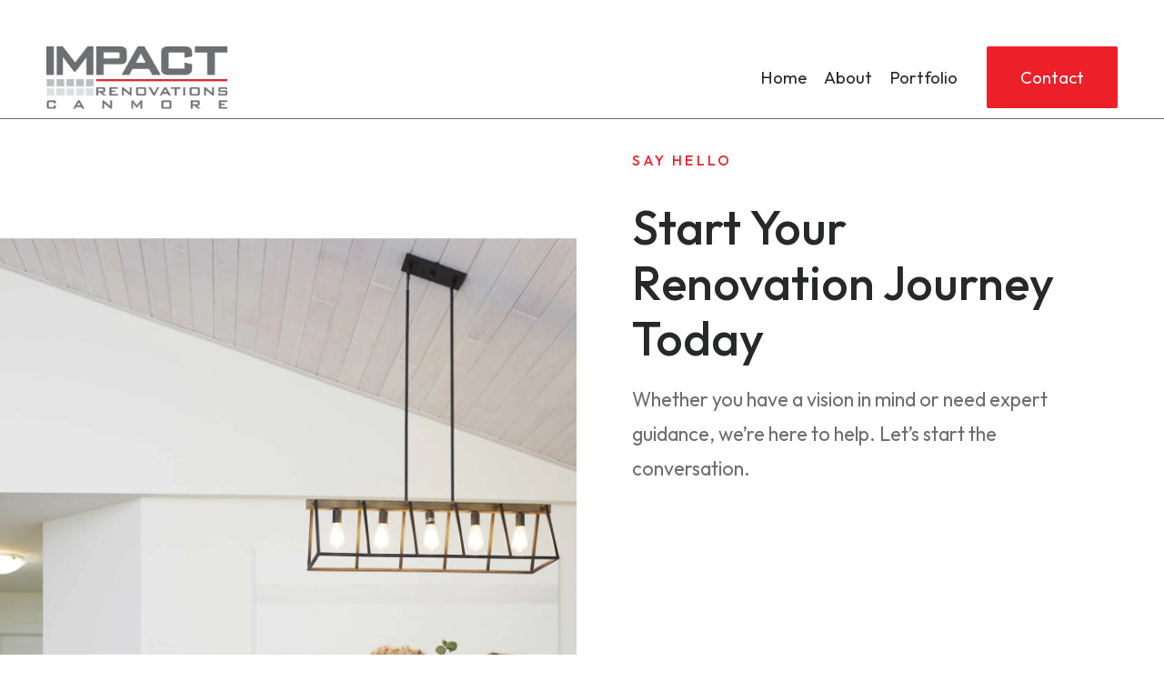

--- FILE ---
content_type: text/html;charset=utf-8
request_url: https://www.impactrenovationscanmore.ca/contact/
body_size: 30449
content:
<!doctype html>
<html xmlns:og="http://opengraphprotocol.org/schema/" xmlns:fb="http://www.facebook.com/2008/fbml" lang="en-GB"  >
  <head>
    <meta http-equiv="X-UA-Compatible" content="IE=edge,chrome=1">
    <meta name="viewport" content="width=device-width, initial-scale=1">
    <!-- This is Squarespace. --><!-- impact-renovations -->
<base href="">
<meta charset="utf-8" />
<title>Contact &mdash; Impact Renovations Canmore | Residential &amp; Commericial Specialists</title>
<meta http-equiv="Accept-CH" content="Sec-CH-UA-Platform-Version, Sec-CH-UA-Model" /><link rel="icon" type="image/x-icon" href="https://images.squarespace-cdn.com/content/v1/67be241db578bf0d332def71/d6c9d06a-49a9-4213-a4f2-965ad6468143/favicon.ico?format=100w"/>
<link rel="canonical" href="https://www.impactrenovationscanmore.ca/contact"/>
<meta property="og:site_name" content="Impact Renovations Canmore &#124; Residential &amp; Commericial Specialists"/>
<meta property="og:title" content="Contact &mdash; Impact Renovations Canmore | Residential &amp; Commericial Specialists"/>
<meta property="og:url" content="https://www.impactrenovationscanmore.ca/contact"/>
<meta property="og:type" content="website"/>
<meta itemprop="name" content="Contact — Impact Renovations Canmore &#124; Residential &amp; Commericial Specialists"/>
<meta itemprop="url" content="https://www.impactrenovationscanmore.ca/contact"/>
<meta name="twitter:title" content="Contact — Impact Renovations Canmore &#124; Residential &amp; Commericial Specialists"/>
<meta name="twitter:url" content="https://www.impactrenovationscanmore.ca/contact"/>
<meta name="twitter:card" content="summary"/>
<meta name="description" content="" />
<link rel="preconnect" href="https://images.squarespace-cdn.com">
<link rel="preconnect" href="https://fonts.gstatic.com" crossorigin>
<link rel="stylesheet" href="https://fonts.googleapis.com/css2?family=Outfit:ital,wght@0,400;0,500;0,700"><script type="text/javascript" crossorigin="anonymous" defer="true" nomodule="nomodule" src="//assets.squarespace.com/@sqs/polyfiller/1.6/legacy.js"></script>
<script type="text/javascript" crossorigin="anonymous" defer="true" src="//assets.squarespace.com/@sqs/polyfiller/1.6/modern.js"></script>
<script type="text/javascript">SQUARESPACE_ROLLUPS = {};</script>
<script>(function(rollups, name) { if (!rollups[name]) { rollups[name] = {}; } rollups[name].js = ["//assets.squarespace.com/universal/scripts-compressed/extract-css-runtime-5f30b92aadf6bea9-min.en-US.js"]; })(SQUARESPACE_ROLLUPS, 'squarespace-extract_css_runtime');</script>
<script crossorigin="anonymous" src="//assets.squarespace.com/universal/scripts-compressed/extract-css-runtime-5f30b92aadf6bea9-min.en-US.js" defer ></script><script>(function(rollups, name) { if (!rollups[name]) { rollups[name] = {}; } rollups[name].js = ["//assets.squarespace.com/universal/scripts-compressed/extract-css-moment-js-vendor-6f2a1f6ec9a41489-min.en-US.js"]; })(SQUARESPACE_ROLLUPS, 'squarespace-extract_css_moment_js_vendor');</script>
<script crossorigin="anonymous" src="//assets.squarespace.com/universal/scripts-compressed/extract-css-moment-js-vendor-6f2a1f6ec9a41489-min.en-US.js" defer ></script><script>(function(rollups, name) { if (!rollups[name]) { rollups[name] = {}; } rollups[name].js = ["//assets.squarespace.com/universal/scripts-compressed/cldr-resource-pack-22ed584d99d9b83d-min.en-US.js"]; })(SQUARESPACE_ROLLUPS, 'squarespace-cldr_resource_pack');</script>
<script crossorigin="anonymous" src="//assets.squarespace.com/universal/scripts-compressed/cldr-resource-pack-22ed584d99d9b83d-min.en-US.js" defer ></script><script>(function(rollups, name) { if (!rollups[name]) { rollups[name] = {}; } rollups[name].js = ["//assets.squarespace.com/universal/scripts-compressed/common-vendors-stable-fbd854d40b0804b7-min.en-US.js"]; })(SQUARESPACE_ROLLUPS, 'squarespace-common_vendors_stable');</script>
<script crossorigin="anonymous" src="//assets.squarespace.com/universal/scripts-compressed/common-vendors-stable-fbd854d40b0804b7-min.en-US.js" defer ></script><script>(function(rollups, name) { if (!rollups[name]) { rollups[name] = {}; } rollups[name].js = ["//assets.squarespace.com/universal/scripts-compressed/common-vendors-ca5ce1a64a3152e7-min.en-US.js"]; })(SQUARESPACE_ROLLUPS, 'squarespace-common_vendors');</script>
<script crossorigin="anonymous" src="//assets.squarespace.com/universal/scripts-compressed/common-vendors-ca5ce1a64a3152e7-min.en-US.js" defer ></script><script>(function(rollups, name) { if (!rollups[name]) { rollups[name] = {}; } rollups[name].js = ["//assets.squarespace.com/universal/scripts-compressed/common-32592a0d4589b9c2-min.en-US.js"]; })(SQUARESPACE_ROLLUPS, 'squarespace-common');</script>
<script crossorigin="anonymous" src="//assets.squarespace.com/universal/scripts-compressed/common-32592a0d4589b9c2-min.en-US.js" defer ></script><script>(function(rollups, name) { if (!rollups[name]) { rollups[name] = {}; } rollups[name].js = ["//assets.squarespace.com/universal/scripts-compressed/user-account-core-ea67c11a9369a4e1-min.en-US.js"]; })(SQUARESPACE_ROLLUPS, 'squarespace-user_account_core');</script>
<script crossorigin="anonymous" src="//assets.squarespace.com/universal/scripts-compressed/user-account-core-ea67c11a9369a4e1-min.en-US.js" defer ></script><script>(function(rollups, name) { if (!rollups[name]) { rollups[name] = {}; } rollups[name].css = ["//assets.squarespace.com/universal/styles-compressed/user-account-core-a6aa76ad471115e5-min.en-US.css"]; })(SQUARESPACE_ROLLUPS, 'squarespace-user_account_core');</script>
<link rel="stylesheet" type="text/css" href="//assets.squarespace.com/universal/styles-compressed/user-account-core-a6aa76ad471115e5-min.en-US.css"><script>(function(rollups, name) { if (!rollups[name]) { rollups[name] = {}; } rollups[name].js = ["//assets.squarespace.com/universal/scripts-compressed/performance-6c7058b44420b6db-min.en-US.js"]; })(SQUARESPACE_ROLLUPS, 'squarespace-performance');</script>
<script crossorigin="anonymous" src="//assets.squarespace.com/universal/scripts-compressed/performance-6c7058b44420b6db-min.en-US.js" defer ></script><script data-name="static-context">Static = window.Static || {}; Static.SQUARESPACE_CONTEXT = {"betaFeatureFlags":["campaigns_import_discounts","campaigns_discount_section_in_blasts","campaigns_thumbnail_layout","contacts_and_campaigns_redesign","scripts_defer","campaigns_new_image_layout_picker","marketing_landing_page","i18n_beta_website_locales","new_stacked_index","campaigns_merch_state","section-sdk-plp-list-view-atc-button-enabled","marketing_automations","override_block_styles","commerce-product-forms-rendering","campaigns_discount_section_in_automations","supports_versioned_template_assets","enable_form_submission_trigger","form_block_first_last_name_required","nested_categories","pdp-site-styling-updates","member_areas_feature","enable_modernized_pdp_m3_layout_data","modernized-pdp-m2-enabled"],"facebookAppId":"314192535267336","facebookApiVersion":"v6.0","rollups":{"squarespace-announcement-bar":{"js":"//assets.squarespace.com/universal/scripts-compressed/announcement-bar-92ab1c4891022f1d-min.en-US.js"},"squarespace-audio-player":{"css":"//assets.squarespace.com/universal/styles-compressed/audio-player-b05f5197a871c566-min.en-US.css","js":"//assets.squarespace.com/universal/scripts-compressed/audio-player-48b2ef79cf1c7ffb-min.en-US.js"},"squarespace-blog-collection-list":{"css":"//assets.squarespace.com/universal/styles-compressed/blog-collection-list-b4046463b72f34e2-min.en-US.css","js":"//assets.squarespace.com/universal/scripts-compressed/blog-collection-list-f78db80fc1cd6fce-min.en-US.js"},"squarespace-calendar-block-renderer":{"css":"//assets.squarespace.com/universal/styles-compressed/calendar-block-renderer-b72d08ba4421f5a0-min.en-US.css","js":"//assets.squarespace.com/universal/scripts-compressed/calendar-block-renderer-550530d9b21148ea-min.en-US.js"},"squarespace-chartjs-helpers":{"css":"//assets.squarespace.com/universal/styles-compressed/chartjs-helpers-96b256171ee039c1-min.en-US.css","js":"//assets.squarespace.com/universal/scripts-compressed/chartjs-helpers-4fd57f343946d08e-min.en-US.js"},"squarespace-comments":{"css":"//assets.squarespace.com/universal/styles-compressed/comments-6de68efdfb98e13b-min.en-US.css","js":"//assets.squarespace.com/universal/scripts-compressed/comments-c82e035c246c9f7a-min.en-US.js"},"squarespace-custom-css-popup":{"css":"//assets.squarespace.com/universal/styles-compressed/custom-css-popup-fcd7c49bd3d86599-min.en-US.css","js":"//assets.squarespace.com/universal/scripts-compressed/custom-css-popup-e9280ebb23a7c852-min.en-US.js"},"squarespace-dialog":{"css":"//assets.squarespace.com/universal/styles-compressed/dialog-f9093f2d526b94df-min.en-US.css","js":"//assets.squarespace.com/universal/scripts-compressed/dialog-2f49dc76926f092e-min.en-US.js"},"squarespace-events-collection":{"css":"//assets.squarespace.com/universal/styles-compressed/events-collection-b72d08ba4421f5a0-min.en-US.css","js":"//assets.squarespace.com/universal/scripts-compressed/events-collection-3e7891c6b5666deb-min.en-US.js"},"squarespace-form-rendering-utils":{"js":"//assets.squarespace.com/universal/scripts-compressed/form-rendering-utils-72486d759cb947b0-min.en-US.js"},"squarespace-forms":{"css":"//assets.squarespace.com/universal/styles-compressed/forms-0afd3c6ac30bbab1-min.en-US.css","js":"//assets.squarespace.com/universal/scripts-compressed/forms-2d09c3f5449a7594-min.en-US.js"},"squarespace-gallery-collection-list":{"css":"//assets.squarespace.com/universal/styles-compressed/gallery-collection-list-b4046463b72f34e2-min.en-US.css","js":"//assets.squarespace.com/universal/scripts-compressed/gallery-collection-list-07747667a3187b76-min.en-US.js"},"squarespace-image-zoom":{"css":"//assets.squarespace.com/universal/styles-compressed/image-zoom-b4046463b72f34e2-min.en-US.css","js":"//assets.squarespace.com/universal/scripts-compressed/image-zoom-60c18dc5f8f599ea-min.en-US.js"},"squarespace-pinterest":{"css":"//assets.squarespace.com/universal/styles-compressed/pinterest-b4046463b72f34e2-min.en-US.css","js":"//assets.squarespace.com/universal/scripts-compressed/pinterest-95bcbc1cf54446d6-min.en-US.js"},"squarespace-popup-overlay":{"css":"//assets.squarespace.com/universal/styles-compressed/popup-overlay-b742b752f5880972-min.en-US.css","js":"//assets.squarespace.com/universal/scripts-compressed/popup-overlay-8991e64cae120c67-min.en-US.js"},"squarespace-product-quick-view":{"css":"//assets.squarespace.com/universal/styles-compressed/product-quick-view-51626a62ec639a7b-min.en-US.css","js":"//assets.squarespace.com/universal/scripts-compressed/product-quick-view-66081e67439c9a6e-min.en-US.js"},"squarespace-products-collection-item-v2":{"css":"//assets.squarespace.com/universal/styles-compressed/products-collection-item-v2-b4046463b72f34e2-min.en-US.css","js":"//assets.squarespace.com/universal/scripts-compressed/products-collection-item-v2-e3a3f101748fca6e-min.en-US.js"},"squarespace-products-collection-list-v2":{"css":"//assets.squarespace.com/universal/styles-compressed/products-collection-list-v2-b4046463b72f34e2-min.en-US.css","js":"//assets.squarespace.com/universal/scripts-compressed/products-collection-list-v2-eedc544f4cc56af4-min.en-US.js"},"squarespace-search-page":{"css":"//assets.squarespace.com/universal/styles-compressed/search-page-90a67fc09b9b32c6-min.en-US.css","js":"//assets.squarespace.com/universal/scripts-compressed/search-page-0ff0e020ab1fa1a7-min.en-US.js"},"squarespace-search-preview":{"js":"//assets.squarespace.com/universal/scripts-compressed/search-preview-0cd39e3057f784ac-min.en-US.js"},"squarespace-simple-liking":{"css":"//assets.squarespace.com/universal/styles-compressed/simple-liking-701bf8bbc05ec6aa-min.en-US.css","js":"//assets.squarespace.com/universal/scripts-compressed/simple-liking-c63bf8989a1c119a-min.en-US.js"},"squarespace-social-buttons":{"css":"//assets.squarespace.com/universal/styles-compressed/social-buttons-95032e5fa98e47a5-min.en-US.css","js":"//assets.squarespace.com/universal/scripts-compressed/social-buttons-0d3103d68d9577b7-min.en-US.js"},"squarespace-tourdates":{"css":"//assets.squarespace.com/universal/styles-compressed/tourdates-b4046463b72f34e2-min.en-US.css","js":"//assets.squarespace.com/universal/scripts-compressed/tourdates-6935a85e44fbeb38-min.en-US.js"},"squarespace-website-overlays-manager":{"css":"//assets.squarespace.com/universal/styles-compressed/website-overlays-manager-07ea5a4e004e6710-min.en-US.css","js":"//assets.squarespace.com/universal/scripts-compressed/website-overlays-manager-70d38206948bb16f-min.en-US.js"}},"pageType":2,"website":{"id":"67be241db578bf0d332def71","identifier":"impact-renovations","websiteType":1,"contentModifiedOn":1747908456803,"cloneable":false,"hasBeenCloneable":false,"siteStatus":{},"language":"en-GB","translationLocale":"en-US","formattingLocale":"en-GB","timeZone":"Europe/London","machineTimeZoneOffset":0,"timeZoneOffset":0,"timeZoneAbbr":"GMT","siteTitle":"Impact Renovations Canmore | Residential & Commericial Specialists","fullSiteTitle":"Contact \u2014 Impact Renovations Canmore | Residential & Commericial Specialists","location":{},"logoImageId":"67c1872b0d443337394a1328","shareButtonOptions":{"7":true,"6":true,"8":true,"2":true,"4":true,"3":true,"1":true},"logoImageUrl":"//images.squarespace-cdn.com/content/v1/67be241db578bf0d332def71/aae860f1-ec00-4af2-85cf-2bf7636f8d31/impact-renovation-canmore-residential-and-commercial-renovation-experts.jpg","authenticUrl":"https://www.impactrenovationscanmore.ca","internalUrl":"https://impact-renovations.squarespace.com","baseUrl":"https://www.impactrenovationscanmore.ca","primaryDomain":"www.impactrenovationscanmore.ca","sslSetting":3,"isHstsEnabled":true,"socialAccounts":[{"serviceId":64,"screenname":"Instagram","addedOn":1740514333673,"profileUrl":"https://www.instagram.com/impactrenovationscanmore/","iconEnabled":true,"serviceName":"instagram-unauth"}],"typekitId":"","statsMigrated":false,"imageMetadataProcessingEnabled":false,"screenshotId":"e566a124e3fe03190a89ab8f30f1ffe741594955785e20a2ee44cab6377adb6b","captchaSettings":{"enabledForDonations":false},"showOwnerLogin":false},"websiteSettings":{"id":"67be241db578bf0d332def74","websiteId":"67be241db578bf0d332def71","subjects":[],"country":"GB","state":"ENG","simpleLikingEnabled":true,"mobileInfoBarSettings":{"isContactEmailEnabled":false,"isContactPhoneNumberEnabled":false,"isLocationEnabled":false,"isBusinessHoursEnabled":false},"announcementBarSettings":{"style":2,"text":"<p data-rte-preserve-empty=\"true\" style=\"white-space:pre-wrap;\">Call: <a href=\"tel:14039960265\">1.403.996.0265</a> Email: <a href=\"mailto:impact1@telus.net\">impact1@telus.net</a></p>"},"commentLikesAllowed":true,"commentAnonAllowed":true,"commentThreaded":true,"commentApprovalRequired":false,"commentAvatarsOn":true,"commentSortType":2,"commentFlagThreshold":0,"commentFlagsAllowed":true,"commentEnableByDefault":true,"commentDisableAfterDaysDefault":0,"disqusShortname":"","commentsEnabled":false,"businessHours":{},"storeSettings":{"returnPolicy":null,"termsOfService":null,"privacyPolicy":null,"expressCheckout":false,"continueShoppingLinkUrl":"/","useLightCart":false,"showNoteField":false,"shippingCountryDefaultValue":"US","billToShippingDefaultValue":false,"showShippingPhoneNumber":true,"isShippingPhoneRequired":false,"showBillingPhoneNumber":true,"isBillingPhoneRequired":false,"currenciesSupported":["USD","CAD","GBP","AUD","EUR","CHF","NOK","SEK","DKK","NZD","SGD","MXN","HKD","CZK","ILS","MYR","RUB","PHP","PLN","THB","BRL","ARS","COP","IDR","INR","JPY","ZAR"],"defaultCurrency":"USD","selectedCurrency":"GBP","measurementStandard":1,"showCustomCheckoutForm":false,"checkoutPageMarketingOptInEnabled":true,"enableMailingListOptInByDefault":false,"sameAsRetailLocation":false,"merchandisingSettings":{"scarcityEnabledOnProductItems":false,"scarcityEnabledOnProductBlocks":false,"scarcityMessageType":"DEFAULT_SCARCITY_MESSAGE","scarcityThreshold":10,"multipleQuantityAllowedForServices":true,"restockNotificationsEnabled":false,"restockNotificationsSuccessText":"","restockNotificationsMailingListSignUpEnabled":false,"relatedProductsEnabled":false,"relatedProductsOrdering":"random","soldOutVariantsDropdownDisabled":false,"productComposerOptedIn":false,"productComposerABTestOptedOut":false,"productReviewsEnabled":false},"minimumOrderSubtotalEnabled":false,"minimumOrderSubtotal":{"currency":"GBP","value":"0.00"},"addToCartConfirmationType":2,"isLive":false,"multipleQuantityAllowedForServices":true},"useEscapeKeyToLogin":false,"ssBadgeType":1,"ssBadgePosition":4,"ssBadgeVisibility":1,"ssBadgeDevices":1,"pinterestOverlayOptions":{"mode":"disabled"},"userAccountsSettings":{"loginAllowed":true,"signupAllowed":true}},"cookieSettings":{"isCookieBannerEnabled":false,"isRestrictiveCookiePolicyEnabled":false,"cookieBannerText":"","cookieBannerTheme":"","cookieBannerVariant":"","cookieBannerPosition":"","cookieBannerCtaVariant":"","cookieBannerCtaText":"","cookieBannerAcceptType":"OPT_IN","cookieBannerOptOutCtaText":"","cookieBannerHasOptOut":false,"cookieBannerHasManageCookies":true,"cookieBannerManageCookiesLabel":"","cookieBannerSavedPreferencesText":"","cookieBannerSavedPreferencesLayout":"PILL"},"websiteCloneable":false,"collection":{"title":"Contact","id":"67c1b4b3a392ee374af1e89c","fullUrl":"/contact","type":10,"permissionType":1},"subscribed":false,"appDomain":"squarespace.com","templateTweakable":true,"tweakJSON":{"form-use-theme-colors":"false","header-logo-height":"69px","header-mobile-logo-max-height":"51px","header-vert-padding":"0.9vw","header-width":"Inset","maxPageWidth":"1800px","mobile-header-vert-padding":"6vw","pagePadding":"4vw","tweak-blog-alternating-side-by-side-image-aspect-ratio":"1:1 Square","tweak-blog-alternating-side-by-side-image-spacing":"5%","tweak-blog-alternating-side-by-side-meta-spacing":"15px","tweak-blog-alternating-side-by-side-primary-meta":"Categories","tweak-blog-alternating-side-by-side-read-more-spacing":"5px","tweak-blog-alternating-side-by-side-secondary-meta":"Date","tweak-blog-basic-grid-columns":"2","tweak-blog-basic-grid-image-aspect-ratio":"3:2 Standard","tweak-blog-basic-grid-image-spacing":"30px","tweak-blog-basic-grid-meta-spacing":"15px","tweak-blog-basic-grid-primary-meta":"Categories","tweak-blog-basic-grid-read-more-spacing":"15px","tweak-blog-basic-grid-secondary-meta":"Date","tweak-blog-item-custom-width":"60","tweak-blog-item-show-author-profile":"true","tweak-blog-item-width":"Narrow","tweak-blog-masonry-columns":"2","tweak-blog-masonry-horizontal-spacing":"150px","tweak-blog-masonry-image-spacing":"25px","tweak-blog-masonry-meta-spacing":"20px","tweak-blog-masonry-primary-meta":"Categories","tweak-blog-masonry-read-more-spacing":"5px","tweak-blog-masonry-secondary-meta":"Date","tweak-blog-masonry-vertical-spacing":"100px","tweak-blog-side-by-side-image-aspect-ratio":"1:1 Square","tweak-blog-side-by-side-image-spacing":"6%","tweak-blog-side-by-side-meta-spacing":"20px","tweak-blog-side-by-side-primary-meta":"Categories","tweak-blog-side-by-side-read-more-spacing":"5px","tweak-blog-side-by-side-secondary-meta":"Date","tweak-blog-single-column-image-spacing":"40px","tweak-blog-single-column-meta-spacing":"30px","tweak-blog-single-column-primary-meta":"Categories","tweak-blog-single-column-read-more-spacing":"30px","tweak-blog-single-column-secondary-meta":"Date","tweak-events-stacked-show-thumbnails":"true","tweak-events-stacked-thumbnail-size":"3:2 Standard","tweak-fixed-header":"true","tweak-fixed-header-style":"Basic","tweak-global-animations-animation-curve":"ease","tweak-global-animations-animation-delay":"0.1s","tweak-global-animations-animation-duration":"0.1s","tweak-global-animations-animation-style":"fade","tweak-global-animations-animation-type":"none","tweak-global-animations-complexity-level":"detailed","tweak-global-animations-enabled":"false","tweak-portfolio-grid-basic-custom-height":"50","tweak-portfolio-grid-overlay-custom-height":"50","tweak-portfolio-hover-follow-acceleration":"10%","tweak-portfolio-hover-follow-animation-duration":"Medium","tweak-portfolio-hover-follow-animation-type":"Fade","tweak-portfolio-hover-follow-delimiter":"Forward Slash","tweak-portfolio-hover-follow-front":"false","tweak-portfolio-hover-follow-layout":"Inline","tweak-portfolio-hover-follow-size":"75","tweak-portfolio-hover-follow-text-spacing-x":"1.5","tweak-portfolio-hover-follow-text-spacing-y":"1.5","tweak-portfolio-hover-static-animation-duration":"Medium","tweak-portfolio-hover-static-animation-type":"Scale Up","tweak-portfolio-hover-static-delimiter":"Forward Slash","tweak-portfolio-hover-static-front":"false","tweak-portfolio-hover-static-layout":"Stacked","tweak-portfolio-hover-static-size":"75","tweak-portfolio-hover-static-text-spacing-x":"1.5","tweak-portfolio-hover-static-text-spacing-y":"1.5","tweak-portfolio-index-background-animation-duration":"Medium","tweak-portfolio-index-background-animation-type":"Fade","tweak-portfolio-index-background-custom-height":"50","tweak-portfolio-index-background-delimiter":"None","tweak-portfolio-index-background-height":"Large","tweak-portfolio-index-background-horizontal-alignment":"Center","tweak-portfolio-index-background-link-format":"Stacked","tweak-portfolio-index-background-persist":"false","tweak-portfolio-index-background-vertical-alignment":"Middle","tweak-portfolio-index-background-width":"Full Bleed","tweak-transparent-header":"false"},"templateId":"5c5a519771c10ba3470d8101","templateVersion":"7.1","pageFeatures":[1,2,4],"gmRenderKey":"QUl6YVN5Q0JUUk9xNkx1dkZfSUUxcjQ2LVQ0QWVUU1YtMGQ3bXk4","templateScriptsRootUrl":"https://static1.squarespace.com/static/vta/5c5a519771c10ba3470d8101/scripts/","impersonatedSession":false,"tzData":{"zones":[[0,"EU","GMT/BST",null]],"rules":{"EU":[[1981,"max",null,"Mar","lastSun","1:00u","1:00","S"],[1996,"max",null,"Oct","lastSun","1:00u","0",null]]}},"showAnnouncementBar":true,"recaptchaEnterpriseContext":{"recaptchaEnterpriseSiteKey":"6LdDFQwjAAAAAPigEvvPgEVbb7QBm-TkVJdDTlAv"},"i18nContext":{"timeZoneData":{"id":"Europe/London","name":"Greenwich Mean Time"}},"env":"PRODUCTION","visitorFormContext":{"formFieldFormats":{"countries":[{"name":"Afghanistan","code":"AF","phoneCode":"+93"},{"name":"\u00C5land Islands","code":"AX","phoneCode":"+358"},{"name":"Albania","code":"AL","phoneCode":"+355"},{"name":"Algeria","code":"DZ","phoneCode":"+213"},{"name":"American Samoa","code":"AS","phoneCode":"+1"},{"name":"Andorra","code":"AD","phoneCode":"+376"},{"name":"Angola","code":"AO","phoneCode":"+244"},{"name":"Anguilla","code":"AI","phoneCode":"+1"},{"name":"Antigua & Barbuda","code":"AG","phoneCode":"+1"},{"name":"Argentina","code":"AR","phoneCode":"+54"},{"name":"Armenia","code":"AM","phoneCode":"+374"},{"name":"Aruba","code":"AW","phoneCode":"+297"},{"name":"Ascension Island","code":"AC","phoneCode":"+247"},{"name":"Australia","code":"AU","phoneCode":"+61"},{"name":"Austria","code":"AT","phoneCode":"+43"},{"name":"Azerbaijan","code":"AZ","phoneCode":"+994"},{"name":"Bahamas","code":"BS","phoneCode":"+1"},{"name":"Bahrain","code":"BH","phoneCode":"+973"},{"name":"Bangladesh","code":"BD","phoneCode":"+880"},{"name":"Barbados","code":"BB","phoneCode":"+1"},{"name":"Belarus","code":"BY","phoneCode":"+375"},{"name":"Belgium","code":"BE","phoneCode":"+32"},{"name":"Belize","code":"BZ","phoneCode":"+501"},{"name":"Benin","code":"BJ","phoneCode":"+229"},{"name":"Bermuda","code":"BM","phoneCode":"+1"},{"name":"Bhutan","code":"BT","phoneCode":"+975"},{"name":"Bolivia","code":"BO","phoneCode":"+591"},{"name":"Bosnia & Herzegovina","code":"BA","phoneCode":"+387"},{"name":"Botswana","code":"BW","phoneCode":"+267"},{"name":"Brazil","code":"BR","phoneCode":"+55"},{"name":"British Indian Ocean Territory","code":"IO","phoneCode":"+246"},{"name":"British Virgin Islands","code":"VG","phoneCode":"+1"},{"name":"Brunei","code":"BN","phoneCode":"+673"},{"name":"Bulgaria","code":"BG","phoneCode":"+359"},{"name":"Burkina Faso","code":"BF","phoneCode":"+226"},{"name":"Burundi","code":"BI","phoneCode":"+257"},{"name":"Cambodia","code":"KH","phoneCode":"+855"},{"name":"Cameroon","code":"CM","phoneCode":"+237"},{"name":"Canada","code":"CA","phoneCode":"+1"},{"name":"Cape Verde","code":"CV","phoneCode":"+238"},{"name":"Caribbean Netherlands","code":"BQ","phoneCode":"+599"},{"name":"Cayman Islands","code":"KY","phoneCode":"+1"},{"name":"Central African Republic","code":"CF","phoneCode":"+236"},{"name":"Chad","code":"TD","phoneCode":"+235"},{"name":"Chile","code":"CL","phoneCode":"+56"},{"name":"China","code":"CN","phoneCode":"+86"},{"name":"Christmas Island","code":"CX","phoneCode":"+61"},{"name":"Cocos (Keeling) Islands","code":"CC","phoneCode":"+61"},{"name":"Colombia","code":"CO","phoneCode":"+57"},{"name":"Comoros","code":"KM","phoneCode":"+269"},{"name":"Congo - Brazzaville","code":"CG","phoneCode":"+242"},{"name":"Congo - Kinshasa","code":"CD","phoneCode":"+243"},{"name":"Cook Islands","code":"CK","phoneCode":"+682"},{"name":"Costa Rica","code":"CR","phoneCode":"+506"},{"name":"C\u00F4te d\u2019Ivoire","code":"CI","phoneCode":"+225"},{"name":"Croatia","code":"HR","phoneCode":"+385"},{"name":"Cuba","code":"CU","phoneCode":"+53"},{"name":"Cura\u00E7ao","code":"CW","phoneCode":"+599"},{"name":"Cyprus","code":"CY","phoneCode":"+357"},{"name":"Czechia","code":"CZ","phoneCode":"+420"},{"name":"Denmark","code":"DK","phoneCode":"+45"},{"name":"Djibouti","code":"DJ","phoneCode":"+253"},{"name":"Dominica","code":"DM","phoneCode":"+1"},{"name":"Dominican Republic","code":"DO","phoneCode":"+1"},{"name":"Ecuador","code":"EC","phoneCode":"+593"},{"name":"Egypt","code":"EG","phoneCode":"+20"},{"name":"El Salvador","code":"SV","phoneCode":"+503"},{"name":"Equatorial Guinea","code":"GQ","phoneCode":"+240"},{"name":"Eritrea","code":"ER","phoneCode":"+291"},{"name":"Estonia","code":"EE","phoneCode":"+372"},{"name":"Eswatini","code":"SZ","phoneCode":"+268"},{"name":"Ethiopia","code":"ET","phoneCode":"+251"},{"name":"Falkland Islands","code":"FK","phoneCode":"+500"},{"name":"Faroe Islands","code":"FO","phoneCode":"+298"},{"name":"Fiji","code":"FJ","phoneCode":"+679"},{"name":"Finland","code":"FI","phoneCode":"+358"},{"name":"France","code":"FR","phoneCode":"+33"},{"name":"French Guiana","code":"GF","phoneCode":"+594"},{"name":"French Polynesia","code":"PF","phoneCode":"+689"},{"name":"Gabon","code":"GA","phoneCode":"+241"},{"name":"Gambia","code":"GM","phoneCode":"+220"},{"name":"Georgia","code":"GE","phoneCode":"+995"},{"name":"Germany","code":"DE","phoneCode":"+49"},{"name":"Ghana","code":"GH","phoneCode":"+233"},{"name":"Gibraltar","code":"GI","phoneCode":"+350"},{"name":"Greece","code":"GR","phoneCode":"+30"},{"name":"Greenland","code":"GL","phoneCode":"+299"},{"name":"Grenada","code":"GD","phoneCode":"+1"},{"name":"Guadeloupe","code":"GP","phoneCode":"+590"},{"name":"Guam","code":"GU","phoneCode":"+1"},{"name":"Guatemala","code":"GT","phoneCode":"+502"},{"name":"Guernsey","code":"GG","phoneCode":"+44"},{"name":"Guinea","code":"GN","phoneCode":"+224"},{"name":"Guinea-Bissau","code":"GW","phoneCode":"+245"},{"name":"Guyana","code":"GY","phoneCode":"+592"},{"name":"Haiti","code":"HT","phoneCode":"+509"},{"name":"Honduras","code":"HN","phoneCode":"+504"},{"name":"Hong Kong SAR China","code":"HK","phoneCode":"+852"},{"name":"Hungary","code":"HU","phoneCode":"+36"},{"name":"Iceland","code":"IS","phoneCode":"+354"},{"name":"India","code":"IN","phoneCode":"+91"},{"name":"Indonesia","code":"ID","phoneCode":"+62"},{"name":"Iran","code":"IR","phoneCode":"+98"},{"name":"Iraq","code":"IQ","phoneCode":"+964"},{"name":"Ireland","code":"IE","phoneCode":"+353"},{"name":"Isle of Man","code":"IM","phoneCode":"+44"},{"name":"Israel","code":"IL","phoneCode":"+972"},{"name":"Italy","code":"IT","phoneCode":"+39"},{"name":"Jamaica","code":"JM","phoneCode":"+1"},{"name":"Japan","code":"JP","phoneCode":"+81"},{"name":"Jersey","code":"JE","phoneCode":"+44"},{"name":"Jordan","code":"JO","phoneCode":"+962"},{"name":"Kazakhstan","code":"KZ","phoneCode":"+7"},{"name":"Kenya","code":"KE","phoneCode":"+254"},{"name":"Kiribati","code":"KI","phoneCode":"+686"},{"name":"Kosovo","code":"XK","phoneCode":"+383"},{"name":"Kuwait","code":"KW","phoneCode":"+965"},{"name":"Kyrgyzstan","code":"KG","phoneCode":"+996"},{"name":"Laos","code":"LA","phoneCode":"+856"},{"name":"Latvia","code":"LV","phoneCode":"+371"},{"name":"Lebanon","code":"LB","phoneCode":"+961"},{"name":"Lesotho","code":"LS","phoneCode":"+266"},{"name":"Liberia","code":"LR","phoneCode":"+231"},{"name":"Libya","code":"LY","phoneCode":"+218"},{"name":"Liechtenstein","code":"LI","phoneCode":"+423"},{"name":"Lithuania","code":"LT","phoneCode":"+370"},{"name":"Luxembourg","code":"LU","phoneCode":"+352"},{"name":"Macao SAR China","code":"MO","phoneCode":"+853"},{"name":"Madagascar","code":"MG","phoneCode":"+261"},{"name":"Malawi","code":"MW","phoneCode":"+265"},{"name":"Malaysia","code":"MY","phoneCode":"+60"},{"name":"Maldives","code":"MV","phoneCode":"+960"},{"name":"Mali","code":"ML","phoneCode":"+223"},{"name":"Malta","code":"MT","phoneCode":"+356"},{"name":"Marshall Islands","code":"MH","phoneCode":"+692"},{"name":"Martinique","code":"MQ","phoneCode":"+596"},{"name":"Mauritania","code":"MR","phoneCode":"+222"},{"name":"Mauritius","code":"MU","phoneCode":"+230"},{"name":"Mayotte","code":"YT","phoneCode":"+262"},{"name":"Mexico","code":"MX","phoneCode":"+52"},{"name":"Micronesia","code":"FM","phoneCode":"+691"},{"name":"Moldova","code":"MD","phoneCode":"+373"},{"name":"Monaco","code":"MC","phoneCode":"+377"},{"name":"Mongolia","code":"MN","phoneCode":"+976"},{"name":"Montenegro","code":"ME","phoneCode":"+382"},{"name":"Montserrat","code":"MS","phoneCode":"+1"},{"name":"Morocco","code":"MA","phoneCode":"+212"},{"name":"Mozambique","code":"MZ","phoneCode":"+258"},{"name":"Myanmar (Burma)","code":"MM","phoneCode":"+95"},{"name":"Namibia","code":"NA","phoneCode":"+264"},{"name":"Nauru","code":"NR","phoneCode":"+674"},{"name":"Nepal","code":"NP","phoneCode":"+977"},{"name":"Netherlands","code":"NL","phoneCode":"+31"},{"name":"New Caledonia","code":"NC","phoneCode":"+687"},{"name":"New Zealand","code":"NZ","phoneCode":"+64"},{"name":"Nicaragua","code":"NI","phoneCode":"+505"},{"name":"Niger","code":"NE","phoneCode":"+227"},{"name":"Nigeria","code":"NG","phoneCode":"+234"},{"name":"Niue","code":"NU","phoneCode":"+683"},{"name":"Norfolk Island","code":"NF","phoneCode":"+672"},{"name":"Northern Mariana Islands","code":"MP","phoneCode":"+1"},{"name":"North Korea","code":"KP","phoneCode":"+850"},{"name":"North Macedonia","code":"MK","phoneCode":"+389"},{"name":"Norway","code":"NO","phoneCode":"+47"},{"name":"Oman","code":"OM","phoneCode":"+968"},{"name":"Pakistan","code":"PK","phoneCode":"+92"},{"name":"Palau","code":"PW","phoneCode":"+680"},{"name":"Palestinian Territories","code":"PS","phoneCode":"+970"},{"name":"Panama","code":"PA","phoneCode":"+507"},{"name":"Papua New Guinea","code":"PG","phoneCode":"+675"},{"name":"Paraguay","code":"PY","phoneCode":"+595"},{"name":"Peru","code":"PE","phoneCode":"+51"},{"name":"Philippines","code":"PH","phoneCode":"+63"},{"name":"Poland","code":"PL","phoneCode":"+48"},{"name":"Portugal","code":"PT","phoneCode":"+351"},{"name":"Puerto Rico","code":"PR","phoneCode":"+1"},{"name":"Qatar","code":"QA","phoneCode":"+974"},{"name":"R\u00E9union","code":"RE","phoneCode":"+262"},{"name":"Romania","code":"RO","phoneCode":"+40"},{"name":"Russia","code":"RU","phoneCode":"+7"},{"name":"Rwanda","code":"RW","phoneCode":"+250"},{"name":"Samoa","code":"WS","phoneCode":"+685"},{"name":"San Marino","code":"SM","phoneCode":"+378"},{"name":"S\u00E3o Tom\u00E9 & Pr\u00EDncipe","code":"ST","phoneCode":"+239"},{"name":"Saudi Arabia","code":"SA","phoneCode":"+966"},{"name":"Senegal","code":"SN","phoneCode":"+221"},{"name":"Serbia","code":"RS","phoneCode":"+381"},{"name":"Seychelles","code":"SC","phoneCode":"+248"},{"name":"Sierra Leone","code":"SL","phoneCode":"+232"},{"name":"Singapore","code":"SG","phoneCode":"+65"},{"name":"Sint Maarten","code":"SX","phoneCode":"+1"},{"name":"Slovakia","code":"SK","phoneCode":"+421"},{"name":"Slovenia","code":"SI","phoneCode":"+386"},{"name":"Solomon Islands","code":"SB","phoneCode":"+677"},{"name":"Somalia","code":"SO","phoneCode":"+252"},{"name":"South Africa","code":"ZA","phoneCode":"+27"},{"name":"South Korea","code":"KR","phoneCode":"+82"},{"name":"South Sudan","code":"SS","phoneCode":"+211"},{"name":"Spain","code":"ES","phoneCode":"+34"},{"name":"Sri Lanka","code":"LK","phoneCode":"+94"},{"name":"St. Barth\u00E9lemy","code":"BL","phoneCode":"+590"},{"name":"St. Helena","code":"SH","phoneCode":"+290"},{"name":"St. Kitts & Nevis","code":"KN","phoneCode":"+1"},{"name":"St. Lucia","code":"LC","phoneCode":"+1"},{"name":"St. Martin","code":"MF","phoneCode":"+590"},{"name":"St. Pierre & Miquelon","code":"PM","phoneCode":"+508"},{"name":"St. Vincent & Grenadines","code":"VC","phoneCode":"+1"},{"name":"Sudan","code":"SD","phoneCode":"+249"},{"name":"Suriname","code":"SR","phoneCode":"+597"},{"name":"Svalbard & Jan Mayen","code":"SJ","phoneCode":"+47"},{"name":"Sweden","code":"SE","phoneCode":"+46"},{"name":"Switzerland","code":"CH","phoneCode":"+41"},{"name":"Syria","code":"SY","phoneCode":"+963"},{"name":"Taiwan","code":"TW","phoneCode":"+886"},{"name":"Tajikistan","code":"TJ","phoneCode":"+992"},{"name":"Tanzania","code":"TZ","phoneCode":"+255"},{"name":"Thailand","code":"TH","phoneCode":"+66"},{"name":"Timor-Leste","code":"TL","phoneCode":"+670"},{"name":"Togo","code":"TG","phoneCode":"+228"},{"name":"Tokelau","code":"TK","phoneCode":"+690"},{"name":"Tonga","code":"TO","phoneCode":"+676"},{"name":"Trinidad & Tobago","code":"TT","phoneCode":"+1"},{"name":"Tristan da Cunha","code":"TA","phoneCode":"+290"},{"name":"Tunisia","code":"TN","phoneCode":"+216"},{"name":"T\u00FCrkiye","code":"TR","phoneCode":"+90"},{"name":"Turkmenistan","code":"TM","phoneCode":"+993"},{"name":"Turks & Caicos Islands","code":"TC","phoneCode":"+1"},{"name":"Tuvalu","code":"TV","phoneCode":"+688"},{"name":"U.S. Virgin Islands","code":"VI","phoneCode":"+1"},{"name":"Uganda","code":"UG","phoneCode":"+256"},{"name":"Ukraine","code":"UA","phoneCode":"+380"},{"name":"United Arab Emirates","code":"AE","phoneCode":"+971"},{"name":"United Kingdom","code":"GB","phoneCode":"+44"},{"name":"United States","code":"US","phoneCode":"+1"},{"name":"Uruguay","code":"UY","phoneCode":"+598"},{"name":"Uzbekistan","code":"UZ","phoneCode":"+998"},{"name":"Vanuatu","code":"VU","phoneCode":"+678"},{"name":"Vatican City","code":"VA","phoneCode":"+39"},{"name":"Venezuela","code":"VE","phoneCode":"+58"},{"name":"Vietnam","code":"VN","phoneCode":"+84"},{"name":"Wallis & Futuna","code":"WF","phoneCode":"+681"},{"name":"Western Sahara","code":"EH","phoneCode":"+212"},{"name":"Yemen","code":"YE","phoneCode":"+967"},{"name":"Zambia","code":"ZM","phoneCode":"+260"},{"name":"Zimbabwe","code":"ZW","phoneCode":"+263"}],"initialPhoneFormat":{"id":0,"type":"PHONE_NUMBER","country":"GB","labelLocale":"en-US","fields":[{"type":"FIELD","label":"1","identifier":"1","length":4,"required":false,"metadata":{}},{"type":"SEPARATOR","label":" ","identifier":"Space","length":0,"required":false,"metadata":{}},{"type":"FIELD","label":"2","identifier":"2","length":16,"required":false,"metadata":{}}]},"initialNameOrder":"GIVEN_FIRST","initialAddressFormat":{"id":0,"type":"ADDRESS","country":"GB","labelLocale":"en","fields":[{"type":"FIELD","label":"Address Line 1","identifier":"Line1","length":0,"required":true,"metadata":{"autocomplete":"address-line1"}},{"type":"SEPARATOR","label":"\n","identifier":"Newline","length":0,"required":false,"metadata":{}},{"type":"FIELD","label":"Address Line 2","identifier":"Line2","length":0,"required":false,"metadata":{"autocomplete":"address-line2"}},{"type":"SEPARATOR","label":"\n","identifier":"Newline","length":0,"required":false,"metadata":{}},{"type":"FIELD","label":"City / Town","identifier":"City","length":0,"required":true,"metadata":{"autocomplete":"address-level1"}},{"type":"SEPARATOR","label":"\n","identifier":"Newline","length":0,"required":false,"metadata":{}},{"type":"FIELD","label":"Postcode","identifier":"Zip","length":0,"required":true,"metadata":{"autocomplete":"postal-code"}}]}},"localizedStrings":{"validation":{"noValidSelection":"A valid selection must be made.","invalidUrl":"Must be a valid URL.","stringTooLong":"Value should have a length no longer than {0}.","containsInvalidKey":"{0} contains an invalid key.","invalidTwitterUsername":"Must be a valid Twitter username.","valueOutsideRange":"Value must be in the range {0} to {1}.","invalidPassword":"Passwords should not contain whitespace.","missingRequiredSubfields":"{0} is missing required subfields: {1}","invalidCurrency":"Currency value should be formatted like 1234 or 123.99.","invalidMapSize":"Value should contain exactly {0} elements.","subfieldsRequired":"All fields in {0} are required.","formSubmissionFailed":"Form submission failed. Review the following information: {0}.","invalidCountryCode":"Country code should have an optional plus and up to 4 digits.","invalidDate":"This is not a real date.","required":"{0} is required.","invalidStringLength":"Value should be {0} characters long.","invalidEmail":"Email addresses should follow the format user@domain.com.","invalidListLength":"Value should be {0} elements long.","allEmpty":"Please fill out at least one form field.","missingRequiredQuestion":"Missing a required question.","invalidQuestion":"Contained an invalid question.","captchaFailure":"Captcha validation failed. Please try again.","stringTooShort":"Value should have a length of at least {0}.","invalid":"{0} is not valid.","formErrors":"Form Errors","containsInvalidValue":"{0} contains an invalid value.","invalidUnsignedNumber":"Numbers must contain only digits and no other characters.","invalidName":"Valid names contain only letters, numbers, spaces, ', or - characters."},"submit":"Submit","status":{"title":"{@} Block","learnMore":"Learn more"},"name":{"firstName":"First Name","lastName":"Last Name"},"lightbox":{"openForm":"Open Form"},"likert":{"agree":"Agree","stronglyDisagree":"Strongly Disagree","disagree":"Disagree","stronglyAgree":"Strongly Agree","neutral":"Neutral"},"time":{"am":"AM","second":"Second","pm":"PM","minute":"Minute","amPm":"AM/PM","hour":"Hour"},"notFound":"Form not found.","date":{"yyyy":"YYYY","year":"Year","mm":"MM","day":"Day","month":"Month","dd":"DD"},"phone":{"country":"Country","number":"Number","prefix":"Prefix","areaCode":"Area Code","line":"Line"},"submitError":"Unable to submit form. Please try again later.","address":{"stateProvince":"State/Province","country":"Country","zipPostalCode":"Zip/Postal Code","address2":"Address 2","address1":"Address 1","city":"City"},"email":{"signUp":"Sign up for news and updates"},"cannotSubmitDemoForm":"This is a demo form and cannot be submitted.","required":"(required)","invalidData":"Invalid form data."}}};</script><link rel="stylesheet" type="text/css" href="https://definitions.sqspcdn.com/website-component-definition/static-assets/website.components.button/556f80fa-531c-41c1-ab56-466eb4b4493a_304/website.components.button.styles.css"/><link rel="stylesheet" type="text/css" href="https://definitions.sqspcdn.com/website-component-definition/static-assets/website.components.form/7aa82cac-427e-4687-b552-cd1d31a89a53_306/website.components.form.styles.css"/><link rel="stylesheet" type="text/css" href="https://definitions.sqspcdn.com/website-component-definition/static-assets/website.components.imageFluid/3f165ff7-b815-4e3b-b295-60c212b541f5_134/website.components.imageFluid.styles.css"/><script defer src="https://definitions.sqspcdn.com/website-component-definition/static-assets/website.components.imageFluid/3f165ff7-b815-4e3b-b295-60c212b541f5_134/image-effect-liquid.js"></script><script defer src="https://definitions.sqspcdn.com/website-component-definition/static-assets/website.components.button/556f80fa-531c-41c1-ab56-466eb4b4493a_304/website.components.button.visitor.js"></script><script defer src="https://definitions.sqspcdn.com/website-component-definition/static-assets/website.components.form/7aa82cac-427e-4687-b552-cd1d31a89a53_306/website.components.form.visitor.js"></script><script defer src="https://definitions.sqspcdn.com/website-component-definition/static-assets/website.components.imageFluid/3f165ff7-b815-4e3b-b295-60c212b541f5_134/9882.js"></script><script defer src="https://definitions.sqspcdn.com/website-component-definition/static-assets/website.components.button/556f80fa-531c-41c1-ab56-466eb4b4493a_304/3196.js"></script><script defer src="https://definitions.sqspcdn.com/website-component-definition/static-assets/website.components.imageFluid/3f165ff7-b815-4e3b-b295-60c212b541f5_134/image-effect-refracted-circles.js"></script><script defer src="https://definitions.sqspcdn.com/website-component-definition/static-assets/website.components.imageFluid/3f165ff7-b815-4e3b-b295-60c212b541f5_134/8830.js"></script><script defer src="https://definitions.sqspcdn.com/website-component-definition/static-assets/website.components.button/556f80fa-531c-41c1-ab56-466eb4b4493a_304/block-animation-preview-manager.js"></script><script defer src="https://definitions.sqspcdn.com/website-component-definition/static-assets/website.components.button/556f80fa-531c-41c1-ab56-466eb4b4493a_304/trigger-animation-runtime.js"></script><script defer src="https://definitions.sqspcdn.com/website-component-definition/static-assets/website.components.imageFluid/3f165ff7-b815-4e3b-b295-60c212b541f5_134/website.components.imageFluid.visitor.js"></script><script defer src="https://definitions.sqspcdn.com/website-component-definition/static-assets/website.components.imageFluid/3f165ff7-b815-4e3b-b295-60c212b541f5_134/website.components.imageFluid.shared.constants.js"></script><script defer src="https://definitions.sqspcdn.com/website-component-definition/static-assets/website.components.button/556f80fa-531c-41c1-ab56-466eb4b4493a_304/8830.js"></script><script defer src="https://definitions.sqspcdn.com/website-component-definition/static-assets/website.components.imageFluid/3f165ff7-b815-4e3b-b295-60c212b541f5_134/image-effect-film-grain.js"></script><script defer src="https://definitions.sqspcdn.com/website-component-definition/static-assets/website.components.imageFluid/3f165ff7-b815-4e3b-b295-60c212b541f5_134/image-effect-parallax.js"></script><script defer src="https://definitions.sqspcdn.com/website-component-definition/static-assets/website.components.imageFluid/3f165ff7-b815-4e3b-b295-60c212b541f5_134/748.js"></script><script defer src="https://definitions.sqspcdn.com/website-component-definition/static-assets/website.components.imageFluid/3f165ff7-b815-4e3b-b295-60c212b541f5_134/image-effect-refracted-lines.js"></script><script type="application/ld+json">{"url":"https://www.impactrenovationscanmore.ca","name":"Impact Renovations Canmore | Residential & Commericial Specialists","image":"//images.squarespace-cdn.com/content/v1/67be241db578bf0d332def71/aae860f1-ec00-4af2-85cf-2bf7636f8d31/impact-renovation-canmore-residential-and-commercial-renovation-experts.jpg","@context":"http://schema.org","@type":"WebSite"}</script><script type="application/ld+json">{"address":"","image":"https://static1.squarespace.com/static/67be241db578bf0d332def71/t/67c1872b0d443337394a1328/1747908456803/","openingHours":"","@context":"http://schema.org","@type":"LocalBusiness"}</script><link rel="stylesheet" type="text/css" href="https://static1.squarespace.com/static/versioned-site-css/67be241db578bf0d332def71/117/5c5a519771c10ba3470d8101/67be241db578bf0d332def79/1730/site.css"/><script>Static.COOKIE_BANNER_CAPABLE = true;</script>
<!-- End of Squarespace Headers -->
    <link rel="stylesheet" type="text/css" href="https://static1.squarespace.com/static/vta/5c5a519771c10ba3470d8101/versioned-assets/1769530716514-6B3UTNQ29BH7KG196YMU/static.css">
  </head>

  <body
    id="collection-67c1b4b3a392ee374af1e89c"
    class="
      form-field-style-solid form-field-shape-square form-field-border-all form-field-checkbox-type-icon form-field-checkbox-fill-solid form-field-checkbox-color-inverted form-field-checkbox-shape-square form-field-checkbox-layout-stack form-field-radio-type-icon form-field-radio-fill-solid form-field-radio-color-normal form-field-radio-shape-pill form-field-radio-layout-stack form-field-survey-fill-solid form-field-survey-color-normal form-field-survey-shape-pill form-field-hover-focus-outline form-submit-button-style-label tweak-portfolio-grid-overlay-width-full tweak-portfolio-grid-overlay-height-small tweak-portfolio-grid-overlay-image-aspect-ratio-43-four-three tweak-portfolio-grid-overlay-text-placement-center tweak-portfolio-grid-overlay-show-text-after-hover image-block-poster-text-alignment-center image-block-card-content-position-center image-block-card-text-alignment-left image-block-overlap-content-position-center image-block-overlap-text-alignment-left image-block-collage-content-position-top image-block-collage-text-alignment-left image-block-stack-text-alignment-left tweak-blog-single-column-width-inset tweak-blog-single-column-text-alignment-center tweak-blog-single-column-image-placement-above tweak-blog-single-column-delimiter-bullet tweak-blog-single-column-read-more-style-show tweak-blog-single-column-primary-meta-categories tweak-blog-single-column-secondary-meta-date tweak-blog-single-column-meta-position-top tweak-blog-single-column-content-excerpt-and-title tweak-blog-item-width-narrow tweak-blog-item-text-alignment-left tweak-blog-item-meta-position-above-title tweak-blog-item-show-categories tweak-blog-item-show-date tweak-blog-item-show-author-name tweak-blog-item-show-author-profile tweak-blog-item-delimiter-dash primary-button-style-solid primary-button-shape-custom secondary-button-style-outline secondary-button-shape-custom tertiary-button-style-outline tertiary-button-shape-underline tweak-events-stacked-width-inset tweak-events-stacked-height-small tweak-events-stacked-show-past-events tweak-events-stacked-show-thumbnails tweak-events-stacked-thumbnail-size-32-standard tweak-events-stacked-date-style-side-tag tweak-events-stacked-show-time tweak-events-stacked-show-location tweak-events-stacked-ical-gcal-links tweak-events-stacked-show-excerpt  tweak-blog-basic-grid-width-inset tweak-blog-basic-grid-image-aspect-ratio-32-standard tweak-blog-basic-grid-text-alignment-center tweak-blog-basic-grid-delimiter-bullet tweak-blog-basic-grid-image-placement-above tweak-blog-basic-grid-read-more-style-show tweak-blog-basic-grid-primary-meta-categories tweak-blog-basic-grid-secondary-meta-date tweak-blog-basic-grid-excerpt-show header-overlay-alignment-center tweak-portfolio-index-background-link-format-stacked tweak-portfolio-index-background-width-full-bleed tweak-portfolio-index-background-height-large  tweak-portfolio-index-background-vertical-alignment-middle tweak-portfolio-index-background-horizontal-alignment-center tweak-portfolio-index-background-delimiter-none tweak-portfolio-index-background-animation-type-fade tweak-portfolio-index-background-animation-duration-medium tweak-portfolio-hover-follow-layout-inline  tweak-portfolio-hover-follow-delimiter-forward-slash tweak-portfolio-hover-follow-animation-type-fade tweak-portfolio-hover-follow-animation-duration-medium tweak-portfolio-hover-static-layout-stacked  tweak-portfolio-hover-static-delimiter-forward-slash tweak-portfolio-hover-static-animation-type-scale-up tweak-portfolio-hover-static-animation-duration-medium tweak-blog-alternating-side-by-side-width-inset tweak-blog-alternating-side-by-side-image-aspect-ratio-11-square tweak-blog-alternating-side-by-side-text-alignment-left tweak-blog-alternating-side-by-side-read-more-style-show tweak-blog-alternating-side-by-side-image-text-alignment-middle tweak-blog-alternating-side-by-side-delimiter-bullet tweak-blog-alternating-side-by-side-meta-position-top tweak-blog-alternating-side-by-side-primary-meta-categories tweak-blog-alternating-side-by-side-secondary-meta-date tweak-blog-alternating-side-by-side-excerpt-show  tweak-global-animations-complexity-level-detailed tweak-global-animations-animation-style-fade tweak-global-animations-animation-type-none tweak-global-animations-animation-curve-ease tweak-blog-masonry-width-full tweak-blog-masonry-text-alignment-center tweak-blog-masonry-primary-meta-categories tweak-blog-masonry-secondary-meta-date tweak-blog-masonry-meta-position-top tweak-blog-masonry-read-more-style-show tweak-blog-masonry-delimiter-space tweak-blog-masonry-image-placement-above tweak-blog-masonry-excerpt-show header-width-inset  tweak-fixed-header tweak-fixed-header-style-basic tweak-blog-side-by-side-width-inset tweak-blog-side-by-side-image-placement-left tweak-blog-side-by-side-image-aspect-ratio-11-square tweak-blog-side-by-side-primary-meta-categories tweak-blog-side-by-side-secondary-meta-date tweak-blog-side-by-side-meta-position-top tweak-blog-side-by-side-text-alignment-left tweak-blog-side-by-side-image-text-alignment-middle tweak-blog-side-by-side-read-more-style-show tweak-blog-side-by-side-delimiter-bullet tweak-blog-side-by-side-excerpt-show tweak-portfolio-grid-basic-width-inset tweak-portfolio-grid-basic-height-medium tweak-portfolio-grid-basic-image-aspect-ratio-43-four-three tweak-portfolio-grid-basic-text-alignment-left tweak-portfolio-grid-basic-hover-effect-zoom hide-opentable-icons opentable-style-dark tweak-product-quick-view-button-style-floating tweak-product-quick-view-button-position-bottom tweak-product-quick-view-lightbox-excerpt-display-truncate tweak-product-quick-view-lightbox-show-arrows tweak-product-quick-view-lightbox-show-close-button tweak-product-quick-view-lightbox-controls-weight-light native-currency-code-gbp collection-67c1b4b3a392ee374af1e89c collection-type-page collection-layout-default mobile-style-available sqs-seven-one
      
        
          
            
              
            
          
        
      
    "
    tabindex="-1"
  >
    <div
      id="siteWrapper"
      class="clearfix site-wrapper"
    >
      
        <div id="floatingCart" class="floating-cart hidden">
          <a href="/cart" class="icon icon--stroke icon--fill icon--cart sqs-custom-cart">
            <span class="Cart-inner">
              



  <svg class="icon icon--cart" viewBox="0 0 31 24">
  <g class="svg-icon cart-icon--odd">
    <circle fill="none" stroke-miterlimit="10" cx="22.5" cy="21.5" r="1"/>
    <circle fill="none" stroke-miterlimit="10" cx="9.5" cy="21.5" r="1"/>
    <path fill="none" stroke-miterlimit="10" d="M0,1.5h5c0.6,0,1.1,0.4,1.1,1l1.7,13
      c0.1,0.5,0.6,1,1.1,1h15c0.5,0,1.2-0.4,1.4-0.9l3.3-8.1c0.2-0.5-0.1-0.9-0.6-0.9H12"/>
  </g>
</svg>

              <div class="legacy-cart icon-cart-quantity">
                <span class="sqs-cart-quantity">0</span>
              </div>
            </span>
          </a>
        </div>
      

      












  <header
    data-test="header"
    id="header"
    
    class="
      
        
      
      header theme-col--primary
    "
    data-section-theme=""
    data-controller="Header"
    data-current-styles="{
        &quot;layout&quot;: &quot;navRight&quot;,
        &quot;action&quot;: {
          &quot;href&quot;: &quot;/contact&quot;,
          &quot;buttonText&quot;: &quot;Contact&quot;,
          &quot;newWindow&quot;: false
        },
        &quot;showSocial&quot;: false,
        &quot;socialOptions&quot;: {
          &quot;socialBorderShape&quot;: &quot;none&quot;,
          &quot;socialBorderStyle&quot;: &quot;outline&quot;,
          &quot;socialBorderThickness&quot;: {
            &quot;unit&quot;: &quot;px&quot;,
            &quot;value&quot;: 1.0
          }
        },
        &quot;menuOverlayAnimation&quot;: &quot;fade&quot;,
        &quot;cartStyle&quot;: &quot;cart&quot;,
        &quot;cartText&quot;: &quot;Cart&quot;,
        &quot;showEmptyCartState&quot;: true,
        &quot;cartOptions&quot;: {
          &quot;iconType&quot;: &quot;stroke-1&quot;,
          &quot;cartBorderShape&quot;: &quot;none&quot;,
          &quot;cartBorderStyle&quot;: &quot;outline&quot;,
          &quot;cartBorderThickness&quot;: {
            &quot;unit&quot;: &quot;px&quot;,
            &quot;value&quot;: 1.0
          }
        },
        &quot;showButton&quot;: true,
        &quot;showCart&quot;: false,
        &quot;showAccountLogin&quot;: false,
        &quot;headerStyle&quot;: &quot;solid&quot;,
        &quot;languagePicker&quot;: {
          &quot;enabled&quot;: false,
          &quot;iconEnabled&quot;: false,
          &quot;iconType&quot;: &quot;globe&quot;,
          &quot;flagShape&quot;: &quot;shiny&quot;,
          &quot;languageFlags&quot;: [ ]
        },
        &quot;iconOptions&quot;: {
          &quot;desktopDropdownIconOptions&quot;: {
            &quot;endcapType&quot;: &quot;square&quot;,
            &quot;folderDropdownIcon&quot;: &quot;none&quot;,
            &quot;languagePickerIcon&quot;: &quot;openArrowHead&quot;
          },
          &quot;mobileDropdownIconOptions&quot;: {
            &quot;endcapType&quot;: &quot;square&quot;,
            &quot;folderDropdownIcon&quot;: &quot;openArrowHead&quot;,
            &quot;languagePickerIcon&quot;: &quot;openArrowHead&quot;
          }
        },
        &quot;mobileOptions&quot;: {
          &quot;layout&quot;: &quot;logoLeftNavRight&quot;,
          &quot;menuIconOptions&quot;: {
            &quot;style&quot;: &quot;doubleLineHamburger&quot;,
            &quot;thickness&quot;: {
              &quot;unit&quot;: &quot;px&quot;,
              &quot;value&quot;: 1.0
            }
          }
        },
        &quot;solidOptions&quot;: {
          &quot;headerOpacity&quot;: {
            &quot;unit&quot;: &quot;%&quot;,
            &quot;value&quot;: 100.0
          },
          &quot;blurBackground&quot;: {
            &quot;enabled&quot;: false,
            &quot;blurRadius&quot;: {
              &quot;unit&quot;: &quot;px&quot;,
              &quot;value&quot;: 12.0
            }
          },
          &quot;backgroundColor&quot;: {
            &quot;type&quot;: &quot;SITE_PALETTE_COLOR&quot;,
            &quot;sitePaletteColor&quot;: {
              &quot;colorName&quot;: &quot;white&quot;,
              &quot;alphaModifier&quot;: 1.0
            }
          },
          &quot;navigationColor&quot;: {
            &quot;type&quot;: &quot;SITE_PALETTE_COLOR&quot;,
            &quot;sitePaletteColor&quot;: {
              &quot;colorName&quot;: &quot;black&quot;,
              &quot;alphaModifier&quot;: 1.0
            }
          }
        },
        &quot;gradientOptions&quot;: {
          &quot;gradientType&quot;: &quot;faded&quot;,
          &quot;headerOpacity&quot;: {
            &quot;unit&quot;: &quot;%&quot;,
            &quot;value&quot;: 0.0
          },
          &quot;blurBackground&quot;: {
            &quot;enabled&quot;: false,
            &quot;blurRadius&quot;: {
              &quot;unit&quot;: &quot;px&quot;,
              &quot;value&quot;: 12.0
            }
          },
          &quot;backgroundColor&quot;: {
            &quot;type&quot;: &quot;SITE_PALETTE_COLOR&quot;,
            &quot;sitePaletteColor&quot;: {
              &quot;colorName&quot;: &quot;white&quot;,
              &quot;alphaModifier&quot;: 1.0
            }
          },
          &quot;navigationColor&quot;: {
            &quot;type&quot;: &quot;SITE_PALETTE_COLOR&quot;,
            &quot;sitePaletteColor&quot;: {
              &quot;colorName&quot;: &quot;black&quot;,
              &quot;alphaModifier&quot;: 1.0
            }
          }
        },
        &quot;dropShadowOptions&quot;: {
          &quot;enabled&quot;: false,
          &quot;blur&quot;: {
            &quot;unit&quot;: &quot;px&quot;,
            &quot;value&quot;: 12.0
          },
          &quot;spread&quot;: {
            &quot;unit&quot;: &quot;px&quot;,
            &quot;value&quot;: 0.0
          },
          &quot;distance&quot;: {
            &quot;unit&quot;: &quot;px&quot;,
            &quot;value&quot;: 12.0
          }
        },
        &quot;borderOptions&quot;: {
          &quot;enabled&quot;: true,
          &quot;position&quot;: &quot;bottom&quot;,
          &quot;thickness&quot;: {
            &quot;unit&quot;: &quot;px&quot;,
            &quot;value&quot;: 1.0
          },
          &quot;color&quot;: {
            &quot;type&quot;: &quot;SITE_PALETTE_COLOR&quot;,
            &quot;sitePaletteColor&quot;: {
              &quot;colorName&quot;: &quot;darkAccent&quot;,
              &quot;alphaModifier&quot;: 1.0
            }
          }
        },
        &quot;showPromotedElement&quot;: false,
        &quot;buttonVariant&quot;: &quot;primary&quot;,
        &quot;blurBackground&quot;: {
          &quot;enabled&quot;: false,
          &quot;blurRadius&quot;: {
            &quot;unit&quot;: &quot;px&quot;,
            &quot;value&quot;: 12.0
          }
        },
        &quot;headerOpacity&quot;: {
          &quot;unit&quot;: &quot;%&quot;,
          &quot;value&quot;: 100.0
        }
      }"
    data-section-id="header"
    data-header-style="solid"
    data-language-picker="{
        &quot;enabled&quot;: false,
        &quot;iconEnabled&quot;: false,
        &quot;iconType&quot;: &quot;globe&quot;,
        &quot;flagShape&quot;: &quot;shiny&quot;,
        &quot;languageFlags&quot;: [ ]
      }"
    
    data-first-focusable-element
    tabindex="-1"
    style="
      
      
        --headerBorderColor: hsla(var(--darkAccent-hsl), 1);
      
      
        --solidHeaderBackgroundColor: hsla(var(--white-hsl), 1);
      
      
        --solidHeaderNavigationColor: hsla(var(--black-hsl), 1);
      
      
        --gradientHeaderBackgroundColor: hsla(var(--white-hsl), 1);
      
      
        --gradientHeaderNavigationColor: hsla(var(--black-hsl), 1);
      
    "
  >
    <svg  style="display:none" viewBox="0 0 22 22" xmlns="http://www.w3.org/2000/svg">
  <symbol id="circle" >
    <path d="M11.5 17C14.5376 17 17 14.5376 17 11.5C17 8.46243 14.5376 6 11.5 6C8.46243 6 6 8.46243 6 11.5C6 14.5376 8.46243 17 11.5 17Z" fill="none" />
  </symbol>

  <symbol id="circleFilled" >
    <path d="M11.5 17C14.5376 17 17 14.5376 17 11.5C17 8.46243 14.5376 6 11.5 6C8.46243 6 6 8.46243 6 11.5C6 14.5376 8.46243 17 11.5 17Z" />
  </symbol>

  <symbol id="dash" >
    <path d="M11 11H19H3" />
  </symbol>

  <symbol id="squareFilled" >
    <rect x="6" y="6" width="11" height="11" />
  </symbol>

  <symbol id="square" >
    <rect x="7" y="7" width="9" height="9" fill="none" stroke="inherit" />
  </symbol>
  
  <symbol id="plus" >
    <path d="M11 3V19" />
    <path d="M19 11L3 11"/>
  </symbol>
  
  <symbol id="closedArrow" >
    <path d="M11 11V2M11 18.1797L17 11.1477L5 11.1477L11 18.1797Z" fill="none" />
  </symbol>
  
  <symbol id="closedArrowFilled" >
    <path d="M11 11L11 2" stroke="inherit" fill="none"  />
    <path fill-rule="evenodd" clip-rule="evenodd" d="M2.74695 9.38428L19.038 9.38428L10.8925 19.0846L2.74695 9.38428Z" stroke-width="1" />
  </symbol>
  
  <symbol id="closedArrowHead" viewBox="0 0 22 22"  xmlns="http://www.w3.org/2000/symbol">
    <path d="M18 7L11 15L4 7L18 7Z" fill="none" stroke="inherit" />
  </symbol>
  
  
  <symbol id="closedArrowHeadFilled" viewBox="0 0 22 22"  xmlns="http://www.w3.org/2000/symbol">
    <path d="M18.875 6.5L11 15.5L3.125 6.5L18.875 6.5Z" />
  </symbol>
  
  <symbol id="openArrow" >
    <path d="M11 18.3591L11 3" stroke="inherit" fill="none"  />
    <path d="M18 11.5L11 18.5L4 11.5" stroke="inherit" fill="none"  />
  </symbol>
  
  <symbol id="openArrowHead" >
    <path d="M18 7L11 14L4 7" fill="none" />
  </symbol>

  <symbol id="pinchedArrow" >
    <path d="M11 17.3591L11 2" fill="none" />
    <path d="M2 11C5.85455 12.2308 8.81818 14.9038 11 18C13.1818 14.8269 16.1455 12.1538 20 11" fill="none" />
  </symbol>

  <symbol id="pinchedArrowFilled" >
    <path d="M11.05 10.4894C7.04096 8.73759 1.05005 8 1.05005 8C6.20459 11.3191 9.41368 14.1773 11.05 21C12.6864 14.0851 15.8955 11.227 21.05 8C21.05 8 15.0591 8.73759 11.05 10.4894Z" stroke-width="1"/>
    <path d="M11 11L11 1" fill="none"/>
  </symbol>

  <symbol id="pinchedArrowHead" >
    <path d="M2 7.24091C5.85455 8.40454 8.81818 10.9318 11 13.8591C13.1818 10.8591 16.1455 8.33181 20 7.24091"  fill="none" />
  </symbol>
  
  <symbol id="pinchedArrowHeadFilled" >
    <path d="M11.05 7.1591C7.04096 5.60456 1.05005 4.95001 1.05005 4.95001C6.20459 7.89547 9.41368 10.4318 11.05 16.4864C12.6864 10.35 15.8955 7.81365 21.05 4.95001C21.05 4.95001 15.0591 5.60456 11.05 7.1591Z" />
  </symbol>

</svg>
    
  <script>
    function shouldShowAnnouncementBar() {
      try {
        if (!window.Static.SQUARESPACE_CONTEXT.showAnnouncementBar) {
          return false;
        }
        var localDataStr = localStorage.getItem('squarespace-announcement-bar');
        if (localDataStr && JSON.parse(localDataStr).closed) {
          return false;
        }
        return true;
      } catch(e) {
        console.error(e);
        return true;
      }
    }
    if (shouldShowAnnouncementBar()) {
      document.body.classList.add('announcement-bar-reserved-space');
    }
    //# sourceURL=reserveSpaceForAnnouncementBar.js
  </script>

<div class="sqs-announcement-bar-dropzone"></div>

    <div class="header-announcement-bar-wrapper">
      
      <a
        href="#page"
        class="header-skip-link sqs-button-element--primary"
      >
        Skip to Content
      </a>
      


<style>
    @supports (-webkit-backdrop-filter: none) or (backdrop-filter: none) {
        .header-blur-background {
            
                -webkit-backdrop-filter: blur(12px);
                backdrop-filter: blur(12px);
            
            
        }
    }
</style>
      <div
        class="header-border"
        data-header-style="solid"
        data-header-border="true"
        data-test="header-border"
        style="


  
    border-width: 0px 0px 1px 0px !important;
  



"
      ></div>
      <div
        class="header-dropshadow"
        data-header-style="solid"
        data-header-dropshadow="false"
        data-test="header-dropshadow"
        style=""
      ></div>
      
      
        <div >
          <div
            class="header-background-solid"
            data-header-style="solid"
            data-test="header-background-solid"
            
            
            style="opacity: calc(100 * .01)"
          ></div>
        </div>
      

      <div class='header-inner container--fluid
        
        
        
         header-mobile-layout-logo-left-nav-right
        
        
        
        
        
        
         header-layout-nav-right
        
        
        
        
        
        
        
        
        '
        data-test="header-inner"
        >
        <!-- Background -->
        <div class="header-background theme-bg--primary"></div>

        <div class="header-display-desktop" data-content-field="site-title">
          

          

          

          

          

          
          
            
            <!-- Social -->
            
          
            
            <!-- Title and nav wrapper -->
            <div class="header-title-nav-wrapper">
              

              

              
                
                <!-- Title -->
                
                  <div
                    class="
                      header-title
                      
                    "
                    data-animation-role="header-element"
                  >
                    
                      <div class="header-title-logo">
                        <a href="/" data-animation-role="header-element">
                        
<img elementtiming="nbf-header-logo-desktop" src="//images.squarespace-cdn.com/content/v1/67be241db578bf0d332def71/aae860f1-ec00-4af2-85cf-2bf7636f8d31/impact-renovation-canmore-residential-and-commercial-renovation-experts.jpg?format=1500w" alt="Impact Renovations Canmore | Residential &amp;amp; Commericial Specialists" style="display:block" fetchpriority="high" loading="eager" decoding="async" data-loader="raw">

                        </a>
                      </div>

                    
                    
                  </div>
                
              
                
                <!-- Nav -->
                <div class="header-nav">
                  <div class="header-nav-wrapper">
                    <nav class="header-nav-list">
                      


  
    <div class="header-nav-item header-nav-item--collection header-nav-item--homepage">
      <a
        href="/"
        data-animation-role="header-element"
        
      >
        Home
      </a>
    </div>
  
  
  


  
    <div class="header-nav-item header-nav-item--collection">
      <a
        href="/about"
        data-animation-role="header-element"
        
      >
        About
      </a>
    </div>
  
  
  


  
    <div class="header-nav-item header-nav-item--collection">
      <a
        href="/portfolio"
        data-animation-role="header-element"
        
      >
        Portfolio
      </a>
    </div>
  
  
  



                    </nav>
                  </div>
                </div>
              
              
            </div>
          
            
            <!-- Actions -->
            <div class="header-actions header-actions--right">
              
                
              
              

              

            
            

              
              <div class="showOnMobile">
                
              </div>

              
              <div class="showOnDesktop">
                
              </div>

              
                <div class="header-actions-action header-actions-action--cta" data-animation-role="header-element">
                  <a
                    class="btn btn--border theme-btn--primary-inverse sqs-button-element--primary"
                    href="/contact"
                    
                  >
                    Contact
                  </a>
                </div>
              
            </div>
          
            


<style>
  .top-bun, 
  .patty, 
  .bottom-bun {
    height: 1px;
  }
</style>

<!-- Burger -->
<div class="header-burger

  menu-overlay-has-visible-non-navigation-items


  
" data-animation-role="header-element">
  <button class="header-burger-btn burger" data-test="header-burger">
    <span hidden class="js-header-burger-open-title visually-hidden">Open Menu</span>
    <span hidden class="js-header-burger-close-title visually-hidden">Close Menu</span>
    <div class="burger-box">
      <div class="burger-inner header-menu-icon-doubleLineHamburger">
        <div class="top-bun"></div>
        <div class="patty"></div>
        <div class="bottom-bun"></div>
      </div>
    </div>
  </button>
</div>

          
          
          
          
          

        </div>
        <div class="header-display-mobile" data-content-field="site-title">
          
            
            <!-- Social -->
            
          
            
            <!-- Title and nav wrapper -->
            <div class="header-title-nav-wrapper">
              

              

              
                
                <!-- Title -->
                
                  <div
                    class="
                      header-title
                      
                    "
                    data-animation-role="header-element"
                  >
                    
                      <div class="header-title-logo">
                        <a href="/" data-animation-role="header-element">
                        
<img elementtiming="nbf-header-logo-desktop" src="//images.squarespace-cdn.com/content/v1/67be241db578bf0d332def71/aae860f1-ec00-4af2-85cf-2bf7636f8d31/impact-renovation-canmore-residential-and-commercial-renovation-experts.jpg?format=1500w" alt="Impact Renovations Canmore | Residential &amp;amp; Commericial Specialists" style="display:block" fetchpriority="high" loading="eager" decoding="async" data-loader="raw">

                        </a>
                      </div>

                    
                    
                  </div>
                
              
                
                <!-- Nav -->
                <div class="header-nav">
                  <div class="header-nav-wrapper">
                    <nav class="header-nav-list">
                      


  
    <div class="header-nav-item header-nav-item--collection header-nav-item--homepage">
      <a
        href="/"
        data-animation-role="header-element"
        
      >
        Home
      </a>
    </div>
  
  
  


  
    <div class="header-nav-item header-nav-item--collection">
      <a
        href="/about"
        data-animation-role="header-element"
        
      >
        About
      </a>
    </div>
  
  
  


  
    <div class="header-nav-item header-nav-item--collection">
      <a
        href="/portfolio"
        data-animation-role="header-element"
        
      >
        Portfolio
      </a>
    </div>
  
  
  



                    </nav>
                  </div>
                </div>
              
              
            </div>
          
            
            <!-- Actions -->
            <div class="header-actions header-actions--right">
              
                
              
              

              

            
            

              
              <div class="showOnMobile">
                
              </div>

              
              <div class="showOnDesktop">
                
              </div>

              
                <div class="header-actions-action header-actions-action--cta" data-animation-role="header-element">
                  <a
                    class="btn btn--border theme-btn--primary-inverse sqs-button-element--primary"
                    href="/contact"
                    
                  >
                    Contact
                  </a>
                </div>
              
            </div>
          
            


<style>
  .top-bun, 
  .patty, 
  .bottom-bun {
    height: 1px;
  }
</style>

<!-- Burger -->
<div class="header-burger

  menu-overlay-has-visible-non-navigation-items


  
" data-animation-role="header-element">
  <button class="header-burger-btn burger" data-test="header-burger">
    <span hidden class="js-header-burger-open-title visually-hidden">Open Menu</span>
    <span hidden class="js-header-burger-close-title visually-hidden">Close Menu</span>
    <div class="burger-box">
      <div class="burger-inner header-menu-icon-doubleLineHamburger">
        <div class="top-bun"></div>
        <div class="patty"></div>
        <div class="bottom-bun"></div>
      </div>
    </div>
  </button>
</div>

          
          
          
          
          
        </div>
      </div>
    </div>
    <!-- (Mobile) Menu Navigation -->
    <div class="header-menu header-menu--folder-list
      
      
      
      
      
      "
      data-section-theme=""
      data-current-styles="{
        &quot;layout&quot;: &quot;navRight&quot;,
        &quot;action&quot;: {
          &quot;href&quot;: &quot;/contact&quot;,
          &quot;buttonText&quot;: &quot;Contact&quot;,
          &quot;newWindow&quot;: false
        },
        &quot;showSocial&quot;: false,
        &quot;socialOptions&quot;: {
          &quot;socialBorderShape&quot;: &quot;none&quot;,
          &quot;socialBorderStyle&quot;: &quot;outline&quot;,
          &quot;socialBorderThickness&quot;: {
            &quot;unit&quot;: &quot;px&quot;,
            &quot;value&quot;: 1.0
          }
        },
        &quot;menuOverlayAnimation&quot;: &quot;fade&quot;,
        &quot;cartStyle&quot;: &quot;cart&quot;,
        &quot;cartText&quot;: &quot;Cart&quot;,
        &quot;showEmptyCartState&quot;: true,
        &quot;cartOptions&quot;: {
          &quot;iconType&quot;: &quot;stroke-1&quot;,
          &quot;cartBorderShape&quot;: &quot;none&quot;,
          &quot;cartBorderStyle&quot;: &quot;outline&quot;,
          &quot;cartBorderThickness&quot;: {
            &quot;unit&quot;: &quot;px&quot;,
            &quot;value&quot;: 1.0
          }
        },
        &quot;showButton&quot;: true,
        &quot;showCart&quot;: false,
        &quot;showAccountLogin&quot;: false,
        &quot;headerStyle&quot;: &quot;solid&quot;,
        &quot;languagePicker&quot;: {
          &quot;enabled&quot;: false,
          &quot;iconEnabled&quot;: false,
          &quot;iconType&quot;: &quot;globe&quot;,
          &quot;flagShape&quot;: &quot;shiny&quot;,
          &quot;languageFlags&quot;: [ ]
        },
        &quot;iconOptions&quot;: {
          &quot;desktopDropdownIconOptions&quot;: {
            &quot;endcapType&quot;: &quot;square&quot;,
            &quot;folderDropdownIcon&quot;: &quot;none&quot;,
            &quot;languagePickerIcon&quot;: &quot;openArrowHead&quot;
          },
          &quot;mobileDropdownIconOptions&quot;: {
            &quot;endcapType&quot;: &quot;square&quot;,
            &quot;folderDropdownIcon&quot;: &quot;openArrowHead&quot;,
            &quot;languagePickerIcon&quot;: &quot;openArrowHead&quot;
          }
        },
        &quot;mobileOptions&quot;: {
          &quot;layout&quot;: &quot;logoLeftNavRight&quot;,
          &quot;menuIconOptions&quot;: {
            &quot;style&quot;: &quot;doubleLineHamburger&quot;,
            &quot;thickness&quot;: {
              &quot;unit&quot;: &quot;px&quot;,
              &quot;value&quot;: 1.0
            }
          }
        },
        &quot;solidOptions&quot;: {
          &quot;headerOpacity&quot;: {
            &quot;unit&quot;: &quot;%&quot;,
            &quot;value&quot;: 100.0
          },
          &quot;blurBackground&quot;: {
            &quot;enabled&quot;: false,
            &quot;blurRadius&quot;: {
              &quot;unit&quot;: &quot;px&quot;,
              &quot;value&quot;: 12.0
            }
          },
          &quot;backgroundColor&quot;: {
            &quot;type&quot;: &quot;SITE_PALETTE_COLOR&quot;,
            &quot;sitePaletteColor&quot;: {
              &quot;colorName&quot;: &quot;white&quot;,
              &quot;alphaModifier&quot;: 1.0
            }
          },
          &quot;navigationColor&quot;: {
            &quot;type&quot;: &quot;SITE_PALETTE_COLOR&quot;,
            &quot;sitePaletteColor&quot;: {
              &quot;colorName&quot;: &quot;black&quot;,
              &quot;alphaModifier&quot;: 1.0
            }
          }
        },
        &quot;gradientOptions&quot;: {
          &quot;gradientType&quot;: &quot;faded&quot;,
          &quot;headerOpacity&quot;: {
            &quot;unit&quot;: &quot;%&quot;,
            &quot;value&quot;: 0.0
          },
          &quot;blurBackground&quot;: {
            &quot;enabled&quot;: false,
            &quot;blurRadius&quot;: {
              &quot;unit&quot;: &quot;px&quot;,
              &quot;value&quot;: 12.0
            }
          },
          &quot;backgroundColor&quot;: {
            &quot;type&quot;: &quot;SITE_PALETTE_COLOR&quot;,
            &quot;sitePaletteColor&quot;: {
              &quot;colorName&quot;: &quot;white&quot;,
              &quot;alphaModifier&quot;: 1.0
            }
          },
          &quot;navigationColor&quot;: {
            &quot;type&quot;: &quot;SITE_PALETTE_COLOR&quot;,
            &quot;sitePaletteColor&quot;: {
              &quot;colorName&quot;: &quot;black&quot;,
              &quot;alphaModifier&quot;: 1.0
            }
          }
        },
        &quot;dropShadowOptions&quot;: {
          &quot;enabled&quot;: false,
          &quot;blur&quot;: {
            &quot;unit&quot;: &quot;px&quot;,
            &quot;value&quot;: 12.0
          },
          &quot;spread&quot;: {
            &quot;unit&quot;: &quot;px&quot;,
            &quot;value&quot;: 0.0
          },
          &quot;distance&quot;: {
            &quot;unit&quot;: &quot;px&quot;,
            &quot;value&quot;: 12.0
          }
        },
        &quot;borderOptions&quot;: {
          &quot;enabled&quot;: true,
          &quot;position&quot;: &quot;bottom&quot;,
          &quot;thickness&quot;: {
            &quot;unit&quot;: &quot;px&quot;,
            &quot;value&quot;: 1.0
          },
          &quot;color&quot;: {
            &quot;type&quot;: &quot;SITE_PALETTE_COLOR&quot;,
            &quot;sitePaletteColor&quot;: {
              &quot;colorName&quot;: &quot;darkAccent&quot;,
              &quot;alphaModifier&quot;: 1.0
            }
          }
        },
        &quot;showPromotedElement&quot;: false,
        &quot;buttonVariant&quot;: &quot;primary&quot;,
        &quot;blurBackground&quot;: {
          &quot;enabled&quot;: false,
          &quot;blurRadius&quot;: {
            &quot;unit&quot;: &quot;px&quot;,
            &quot;value&quot;: 12.0
          }
        },
        &quot;headerOpacity&quot;: {
          &quot;unit&quot;: &quot;%&quot;,
          &quot;value&quot;: 100.0
        }
      }"
      data-section-id="overlay-nav"
      data-show-account-login="false"
      data-test="header-menu">
      <div class="header-menu-bg theme-bg--primary"></div>
      <div class="header-menu-nav">
        <nav class="header-menu-nav-list">
          <div data-folder="root" class="header-menu-nav-folder">
            <div class="header-menu-nav-folder-content">
              <!-- Menu Navigation -->
<div class="header-menu-nav-wrapper">
  
    
      
        
          
            <div class="container header-menu-nav-item header-menu-nav-item--collection header-menu-nav-item--homepage">
              <a
                href="/"
                
              >
                <div class="header-menu-nav-item-content">
                  Home
                </div>
              </a>
            </div>
          
        
      
    
      
        
          
            <div class="container header-menu-nav-item header-menu-nav-item--collection">
              <a
                href="/about"
                
              >
                <div class="header-menu-nav-item-content">
                  About
                </div>
              </a>
            </div>
          
        
      
    
      
        
          
            <div class="container header-menu-nav-item header-menu-nav-item--collection">
              <a
                href="/portfolio"
                
              >
                <div class="header-menu-nav-item-content">
                  Portfolio
                </div>
              </a>
            </div>
          
        
      
    
  
</div>

              
                
              
            </div>
            
            
            
            <div class="header-menu-cta">
              <a
                class="theme-btn--primary btn sqs-button-element--primary"
                href="/contact"
                
              >
                Contact
              </a>
            </div>
            
          </div>
        </nav>
      </div>
    </div>
  </header>




      <main id="page" class="container" role="main">
        
          
            
<article class="sections" id="sections" data-page-sections="67c1b4b3a392ee374af1e89d">
  
  
    
    


  
  





<section
  data-test="page-section"
  
  data-section-theme=""
  class='page-section 
    
      full-bleed-section
      layout-engine-section
    
    background-width--full-bleed
    
      
        section-height--custom
      
    
    
      content-width--wide
    
    horizontal-alignment--center
    vertical-alignment--middle
    
      
    
    
    '
  
  data-section-id="67c1b4e00b2e4a0487430da3"
  
  data-controller="SectionWrapperController"
  data-current-styles="{
        &quot;imageOverlayOpacity&quot;: 0.15,
        &quot;backgroundWidth&quot;: &quot;background-width--full-bleed&quot;,
        &quot;sectionHeight&quot;: &quot;section-height--custom&quot;,
        &quot;customSectionHeight&quot;: 1,
        &quot;horizontalAlignment&quot;: &quot;horizontal-alignment--center&quot;,
        &quot;verticalAlignment&quot;: &quot;vertical-alignment--middle&quot;,
        &quot;contentWidth&quot;: &quot;content-width--wide&quot;,
        &quot;customContentWidth&quot;: 50,
        &quot;sectionTheme&quot;: &quot;&quot;,
        &quot;sectionAnimation&quot;: &quot;none&quot;,
        &quot;backgroundMode&quot;: &quot;image&quot;
      }"
  data-current-context="{
        &quot;video&quot;: {
          &quot;playbackSpeed&quot;: 0.5,
          &quot;filter&quot;: 1,
          &quot;filterStrength&quot;: 0,
          &quot;zoom&quot;: 0,
          &quot;videoSourceProvider&quot;: &quot;none&quot;
        },
        &quot;backgroundImageId&quot;: null,
        &quot;backgroundMediaEffect&quot;: {
          &quot;type&quot;: &quot;none&quot;
        },
        &quot;divider&quot;: {
          &quot;enabled&quot;: false
        },
        &quot;typeName&quot;: &quot;page&quot;
      }"
  data-animation="none"
  data-fluid-engine-section
   
  
     style="min-height: 1vh;" 
  
  
>
  <div
    class="section-border"
    
  >
    <div class="section-background">
    
      
    
    </div>
  </div>
  <div
    class='content-wrapper'
    style='
      
        
          
          
          padding-top: calc(1vmax / 10); padding-bottom: calc(1vmax / 10);
        
      
    '
  >
    <div
      class="content"
      
    >
      
      
      
      
      
      
      
      
      
      
      <div data-fluid-engine="true"><style>

.fe-67c1b4e00b2e4a0487430da2 {
  --grid-gutter: calc(var(--sqs-mobile-site-gutter, 6vw) - 11.0px);
  --cell-max-width: calc( ( var(--sqs-site-max-width, 1500px) - (11.0px * (8 - 1)) ) / 8 );

  display: grid;
  position: relative;
  grid-area: 1/1/-1/-1;
  grid-template-rows: repeat(38,minmax(24px, auto));
  grid-template-columns:
    minmax(var(--grid-gutter), 1fr)
    repeat(8, minmax(0, var(--cell-max-width)))
    minmax(var(--grid-gutter), 1fr);
  row-gap: 11.0px;
  column-gap: 11.0px;
  overflow-x: hidden;
  overflow-x: clip;
}

@media (min-width: 768px) {
  .background-width--inset .fe-67c1b4e00b2e4a0487430da2 {
    --inset-padding: calc(var(--sqs-site-gutter) * 2);
  }

  .fe-67c1b4e00b2e4a0487430da2 {
    --grid-gutter: calc(var(--sqs-site-gutter, 4vw) - 11.0px);
    --cell-max-width: calc( ( var(--sqs-site-max-width, 1500px) - (11.0px * (24 - 1)) ) / 24 );
    --inset-padding: 0vw;

    --row-height-scaling-factor: 0.0215;
    --container-width: min(var(--sqs-site-max-width, 1500px), calc(100vw - var(--sqs-site-gutter, 4vw) * 2 - var(--inset-padding) ));

    grid-template-rows: repeat(42,minmax(calc(var(--container-width) * var(--row-height-scaling-factor)), auto));
    grid-template-columns:
      minmax(var(--grid-gutter), 1fr)
      repeat(24, minmax(0, var(--cell-max-width)))
      minmax(var(--grid-gutter), 1fr);
  }
}


  .fe-block-a6723d84dc406d58b2ab {
    grid-area: 1/1/13/11;
    z-index: 1;

    @media (max-width: 767px) {
      
        
      
      
    }
  }

  .fe-block-a6723d84dc406d58b2ab .sqs-block {
    justify-content: center;
  }

  .fe-block-a6723d84dc406d58b2ab .sqs-block-alignment-wrapper {
    align-items: center;
  }

  @media (min-width: 768px) {
    .fe-block-a6723d84dc406d58b2ab {
      grid-area: 1/1/27/14;
      z-index: 1;

      
        
          
  
  
    position: sticky;
    top: calc(0px + var(--header-fixed-top-offset, 0px));
  
  

        
      

      
    }

    .fe-block-a6723d84dc406d58b2ab .sqs-block {
      justify-content: center;
    }

    .fe-block-a6723d84dc406d58b2ab .sqs-block-alignment-wrapper {
      align-items: center;
    }
  }

  .fe-block-302bc4dda8cdc4c9e6dc {
    grid-area: 13/2/22/10;
    z-index: 2;

    @media (max-width: 767px) {
      
        
      
      
    }
  }

  .fe-block-302bc4dda8cdc4c9e6dc .sqs-block {
    justify-content: flex-start;
  }

  .fe-block-302bc4dda8cdc4c9e6dc .sqs-block-alignment-wrapper {
    align-items: flex-start;
  }

  @media (min-width: 768px) {
    .fe-block-302bc4dda8cdc4c9e6dc {
      grid-area: 2/15/8/25;
      z-index: 2;

      
        
      

      
    }

    .fe-block-302bc4dda8cdc4c9e6dc .sqs-block {
      justify-content: flex-start;
    }

    .fe-block-302bc4dda8cdc4c9e6dc .sqs-block-alignment-wrapper {
      align-items: flex-start;
    }
  }

  .fe-block-yui_3_17_2_1_1740744634658_26371 {
    grid-area: 22/2/38/10;
    z-index: 3;

    @media (max-width: 767px) {
      
        
      
      
    }
  }

  .fe-block-yui_3_17_2_1_1740744634658_26371 .sqs-block {
    justify-content: flex-start;
  }

  .fe-block-yui_3_17_2_1_1740744634658_26371 .sqs-block-alignment-wrapper {
    align-items: flex-start;
  }

  @media (min-width: 768px) {
    .fe-block-yui_3_17_2_1_1740744634658_26371 {
      grid-area: 8/15/41/24;
      z-index: 3;

      
        
      

      
    }

    .fe-block-yui_3_17_2_1_1740744634658_26371 .sqs-block {
      justify-content: flex-start;
    }

    .fe-block-yui_3_17_2_1_1740744634658_26371 .sqs-block-alignment-wrapper {
      align-items: flex-start;
    }
  }

</style><div class="fluid-engine fe-67c1b4e00b2e4a0487430da2"><div class="fe-block fe-block-a6723d84dc406d58b2ab"><div class="sqs-block website-component-block sqs-block-website-component sqs-block-image image-block" data-aspect-ratio="82.82339236635664" data-block-css="[&quot;https://definitions.sqspcdn.com/website-component-definition/static-assets/website.components.imageFluid/3f165ff7-b815-4e3b-b295-60c212b541f5_134/website.components.imageFluid.styles.css&quot;]" data-block-scripts="[&quot;https://definitions.sqspcdn.com/website-component-definition/static-assets/website.components.imageFluid/3f165ff7-b815-4e3b-b295-60c212b541f5_134/website.components.imageFluid.shared.constants.js&quot;,&quot;https://definitions.sqspcdn.com/website-component-definition/static-assets/website.components.imageFluid/3f165ff7-b815-4e3b-b295-60c212b541f5_134/748.js&quot;,&quot;https://definitions.sqspcdn.com/website-component-definition/static-assets/website.components.imageFluid/3f165ff7-b815-4e3b-b295-60c212b541f5_134/8830.js&quot;,&quot;https://definitions.sqspcdn.com/website-component-definition/static-assets/website.components.imageFluid/3f165ff7-b815-4e3b-b295-60c212b541f5_134/9882.js&quot;,&quot;https://definitions.sqspcdn.com/website-component-definition/static-assets/website.components.imageFluid/3f165ff7-b815-4e3b-b295-60c212b541f5_134/image-effect-film-grain.js&quot;,&quot;https://definitions.sqspcdn.com/website-component-definition/static-assets/website.components.imageFluid/3f165ff7-b815-4e3b-b295-60c212b541f5_134/image-effect-liquid.js&quot;,&quot;https://definitions.sqspcdn.com/website-component-definition/static-assets/website.components.imageFluid/3f165ff7-b815-4e3b-b295-60c212b541f5_134/image-effect-parallax.js&quot;,&quot;https://definitions.sqspcdn.com/website-component-definition/static-assets/website.components.imageFluid/3f165ff7-b815-4e3b-b295-60c212b541f5_134/image-effect-refracted-circles.js&quot;,&quot;https://definitions.sqspcdn.com/website-component-definition/static-assets/website.components.imageFluid/3f165ff7-b815-4e3b-b295-60c212b541f5_134/image-effect-refracted-lines.js&quot;,&quot;https://definitions.sqspcdn.com/website-component-definition/static-assets/website.components.imageFluid/3f165ff7-b815-4e3b-b295-60c212b541f5_134/website.components.imageFluid.visitor.js&quot;]" data-block-type="1337" data-definition-name="website.components.imageFluid" data-sqsp-block="image" id="block-a6723d84dc406d58b2ab"><div class="sqs-block-content">













  <div
    class="fluid-image-component-root image-block-outer-wrapper design-layout-fluid image-position-center combination-animation-site-default individual-animation-site-default"
    data-component-id="a6723d84dc406d58b2ab"
    data-test="image-block-fluid-outer-wrapper"
    data-is-image-stretched="true"
    data-is-mask-applied="false"
    data-media-focal-point="0.5,0.5"
    style="--image-component-focal-point: 50% 50%;--image-component-object-fit: cover;--image-component-overlay-opacity: 0;--image-component-overlay-blend-mode: normal;--image-block-overlay-color: 
;"
  >
    <div
      class="fluid-image-animation-wrapper sqs-image sqs-block-alignment-wrapper"
      data-animation-role="image"
    >
      <div
        class="fluid-image-container sqs-image-content js-image-container"
        
        style="overflow: hidden;-webkit-mask-image: -webkit-radial-gradient(white, black);"
        data-sqsp-image-block-image-container
      >
        

        
        

        
          
            <div class="js-content-mode-element content-fill">
              
          
          
          
          
          
          
          <img data-stretch="true"
  data-src="https://images.squarespace-cdn.com/content/v1/67be241db578bf0d332def71/80a08816-fd9b-49b9-ba5e-b8e72bd53212/impact-renovations-canmore-eagle-terrace-6.jpg"
  data-image="https://images.squarespace-cdn.com/content/v1/67be241db578bf0d332def71/80a08816-fd9b-49b9-ba5e-b8e72bd53212/impact-renovations-canmore-eagle-terrace-6.jpg"
  data-image-dimensions="2240x3360"
  data-image-focal-point="0.5,0.5"
  data-sqsp-image-block-image
  alt=""
  data-licensed-asset-preview="false"
  data-load="false" elementtiming="system-image-block" src="https://images.squarespace-cdn.com/content/v1/67be241db578bf0d332def71/80a08816-fd9b-49b9-ba5e-b8e72bd53212/impact-renovations-canmore-eagle-terrace-6.jpg" width="2240" height="3360" alt="" sizes="100vw" style="display:block;object-position: var(--image-component-focal-point);object-fit: var(--image-component-object-fit);" srcset="https://images.squarespace-cdn.com/content/v1/67be241db578bf0d332def71/80a08816-fd9b-49b9-ba5e-b8e72bd53212/impact-renovations-canmore-eagle-terrace-6.jpg?format=100w 100w, https://images.squarespace-cdn.com/content/v1/67be241db578bf0d332def71/80a08816-fd9b-49b9-ba5e-b8e72bd53212/impact-renovations-canmore-eagle-terrace-6.jpg?format=300w 300w, https://images.squarespace-cdn.com/content/v1/67be241db578bf0d332def71/80a08816-fd9b-49b9-ba5e-b8e72bd53212/impact-renovations-canmore-eagle-terrace-6.jpg?format=500w 500w, https://images.squarespace-cdn.com/content/v1/67be241db578bf0d332def71/80a08816-fd9b-49b9-ba5e-b8e72bd53212/impact-renovations-canmore-eagle-terrace-6.jpg?format=750w 750w, https://images.squarespace-cdn.com/content/v1/67be241db578bf0d332def71/80a08816-fd9b-49b9-ba5e-b8e72bd53212/impact-renovations-canmore-eagle-terrace-6.jpg?format=1000w 1000w, https://images.squarespace-cdn.com/content/v1/67be241db578bf0d332def71/80a08816-fd9b-49b9-ba5e-b8e72bd53212/impact-renovations-canmore-eagle-terrace-6.jpg?format=1500w 1500w, https://images.squarespace-cdn.com/content/v1/67be241db578bf0d332def71/80a08816-fd9b-49b9-ba5e-b8e72bd53212/impact-renovations-canmore-eagle-terrace-6.jpg?format=2500w 2500w" loading="lazy" decoding="async" data-loader="sqs">
          
            
          
          <div class="fluidImageOverlay"></div>
        
            </div>
          
        

      </div>
      

    </div>
  </div>

</div></div></div><div class="fe-block fe-block-302bc4dda8cdc4c9e6dc"><div class="sqs-block html-block sqs-block-html" data-blend-mode="NORMAL" data-block-type="2" data-border-radii="&#123;&quot;topLeft&quot;:&#123;&quot;unit&quot;:&quot;px&quot;,&quot;value&quot;:0.0&#125;,&quot;topRight&quot;:&#123;&quot;unit&quot;:&quot;px&quot;,&quot;value&quot;:0.0&#125;,&quot;bottomLeft&quot;:&#123;&quot;unit&quot;:&quot;px&quot;,&quot;value&quot;:0.0&#125;,&quot;bottomRight&quot;:&#123;&quot;unit&quot;:&quot;px&quot;,&quot;value&quot;:0.0&#125;&#125;" data-sqsp-block="text" id="block-302bc4dda8cdc4c9e6dc"><div class="sqs-block-content">

<div class="sqs-html-content" data-sqsp-text-block-content>
  <p class="sqsrte-small" style="white-space:pre-wrap;">say hello</p><h1 style="white-space:pre-wrap;">Start Your Renovation Journey Today</h1><p class="sqsrte-large" style="white-space:pre-wrap;">Whether you have a vision in mind or need expert guidance, we’re here to help. Let’s start the conversation.</p>
</div>




















  
  



</div></div></div><div class="fe-block fe-block-yui_3_17_2_1_1740744634658_26371"><div class="sqs-block website-component-block sqs-block-website-component sqs-block-form form-block" data-block-css="[&quot;https://definitions.sqspcdn.com/website-component-definition/static-assets/website.components.form/7aa82cac-427e-4687-b552-cd1d31a89a53_306/website.components.form.styles.css&quot;]" data-block-scripts="[&quot;https://definitions.sqspcdn.com/website-component-definition/static-assets/website.components.form/7aa82cac-427e-4687-b552-cd1d31a89a53_306/website.components.form.visitor.js&quot;]" data-block-type="1337" data-definition-name="website.components.form" data-sqsp-block="form" id="block-yui_3_17_2_1_1740744634658_26371"><div class="sqs-block-content"><div class="sqs-site-style-form">
  
  <script type="application/json" id="form-context-67c1b53bf579862d31737816" class="sqs-form-block-context">
  {"secureUrl":"https://impact-renovations.squarespace.com","collectionId":"67c1b4b3a392ee374af1e89c","formFieldFormats":{"countries":[{"name":"Afghanistan","code":"AF","phoneCode":"+93"},{"name":"Åland Islands","code":"AX","phoneCode":"+358"},{"name":"Albania","code":"AL","phoneCode":"+355"},{"name":"Algeria","code":"DZ","phoneCode":"+213"},{"name":"American Samoa","code":"AS","phoneCode":"+1"},{"name":"Andorra","code":"AD","phoneCode":"+376"},{"name":"Angola","code":"AO","phoneCode":"+244"},{"name":"Anguilla","code":"AI","phoneCode":"+1"},{"name":"Antigua & Barbuda","code":"AG","phoneCode":"+1"},{"name":"Argentina","code":"AR","phoneCode":"+54"},{"name":"Armenia","code":"AM","phoneCode":"+374"},{"name":"Aruba","code":"AW","phoneCode":"+297"},{"name":"Ascension Island","code":"AC","phoneCode":"+247"},{"name":"Australia","code":"AU","phoneCode":"+61"},{"name":"Austria","code":"AT","phoneCode":"+43"},{"name":"Azerbaijan","code":"AZ","phoneCode":"+994"},{"name":"Bahamas","code":"BS","phoneCode":"+1"},{"name":"Bahrain","code":"BH","phoneCode":"+973"},{"name":"Bangladesh","code":"BD","phoneCode":"+880"},{"name":"Barbados","code":"BB","phoneCode":"+1"},{"name":"Belarus","code":"BY","phoneCode":"+375"},{"name":"Belgium","code":"BE","phoneCode":"+32"},{"name":"Belize","code":"BZ","phoneCode":"+501"},{"name":"Benin","code":"BJ","phoneCode":"+229"},{"name":"Bermuda","code":"BM","phoneCode":"+1"},{"name":"Bhutan","code":"BT","phoneCode":"+975"},{"name":"Bolivia","code":"BO","phoneCode":"+591"},{"name":"Bosnia & Herzegovina","code":"BA","phoneCode":"+387"},{"name":"Botswana","code":"BW","phoneCode":"+267"},{"name":"Brazil","code":"BR","phoneCode":"+55"},{"name":"British Indian Ocean Territory","code":"IO","phoneCode":"+246"},{"name":"British Virgin Islands","code":"VG","phoneCode":"+1"},{"name":"Brunei","code":"BN","phoneCode":"+673"},{"name":"Bulgaria","code":"BG","phoneCode":"+359"},{"name":"Burkina Faso","code":"BF","phoneCode":"+226"},{"name":"Burundi","code":"BI","phoneCode":"+257"},{"name":"Cambodia","code":"KH","phoneCode":"+855"},{"name":"Cameroon","code":"CM","phoneCode":"+237"},{"name":"Canada","code":"CA","phoneCode":"+1"},{"name":"Cape Verde","code":"CV","phoneCode":"+238"},{"name":"Caribbean Netherlands","code":"BQ","phoneCode":"+599"},{"name":"Cayman Islands","code":"KY","phoneCode":"+1"},{"name":"Central African Republic","code":"CF","phoneCode":"+236"},{"name":"Chad","code":"TD","phoneCode":"+235"},{"name":"Chile","code":"CL","phoneCode":"+56"},{"name":"China","code":"CN","phoneCode":"+86"},{"name":"Christmas Island","code":"CX","phoneCode":"+61"},{"name":"Cocos (Keeling) Islands","code":"CC","phoneCode":"+61"},{"name":"Colombia","code":"CO","phoneCode":"+57"},{"name":"Comoros","code":"KM","phoneCode":"+269"},{"name":"Congo - Brazzaville","code":"CG","phoneCode":"+242"},{"name":"Congo - Kinshasa","code":"CD","phoneCode":"+243"},{"name":"Cook Islands","code":"CK","phoneCode":"+682"},{"name":"Costa Rica","code":"CR","phoneCode":"+506"},{"name":"Côte d’Ivoire","code":"CI","phoneCode":"+225"},{"name":"Croatia","code":"HR","phoneCode":"+385"},{"name":"Cuba","code":"CU","phoneCode":"+53"},{"name":"Curaçao","code":"CW","phoneCode":"+599"},{"name":"Cyprus","code":"CY","phoneCode":"+357"},{"name":"Czechia","code":"CZ","phoneCode":"+420"},{"name":"Denmark","code":"DK","phoneCode":"+45"},{"name":"Djibouti","code":"DJ","phoneCode":"+253"},{"name":"Dominica","code":"DM","phoneCode":"+1"},{"name":"Dominican Republic","code":"DO","phoneCode":"+1"},{"name":"Ecuador","code":"EC","phoneCode":"+593"},{"name":"Egypt","code":"EG","phoneCode":"+20"},{"name":"El Salvador","code":"SV","phoneCode":"+503"},{"name":"Equatorial Guinea","code":"GQ","phoneCode":"+240"},{"name":"Eritrea","code":"ER","phoneCode":"+291"},{"name":"Estonia","code":"EE","phoneCode":"+372"},{"name":"Eswatini","code":"SZ","phoneCode":"+268"},{"name":"Ethiopia","code":"ET","phoneCode":"+251"},{"name":"Falkland Islands","code":"FK","phoneCode":"+500"},{"name":"Faroe Islands","code":"FO","phoneCode":"+298"},{"name":"Fiji","code":"FJ","phoneCode":"+679"},{"name":"Finland","code":"FI","phoneCode":"+358"},{"name":"France","code":"FR","phoneCode":"+33"},{"name":"French Guiana","code":"GF","phoneCode":"+594"},{"name":"French Polynesia","code":"PF","phoneCode":"+689"},{"name":"Gabon","code":"GA","phoneCode":"+241"},{"name":"Gambia","code":"GM","phoneCode":"+220"},{"name":"Georgia","code":"GE","phoneCode":"+995"},{"name":"Germany","code":"DE","phoneCode":"+49"},{"name":"Ghana","code":"GH","phoneCode":"+233"},{"name":"Gibraltar","code":"GI","phoneCode":"+350"},{"name":"Greece","code":"GR","phoneCode":"+30"},{"name":"Greenland","code":"GL","phoneCode":"+299"},{"name":"Grenada","code":"GD","phoneCode":"+1"},{"name":"Guadeloupe","code":"GP","phoneCode":"+590"},{"name":"Guam","code":"GU","phoneCode":"+1"},{"name":"Guatemala","code":"GT","phoneCode":"+502"},{"name":"Guernsey","code":"GG","phoneCode":"+44"},{"name":"Guinea","code":"GN","phoneCode":"+224"},{"name":"Guinea-Bissau","code":"GW","phoneCode":"+245"},{"name":"Guyana","code":"GY","phoneCode":"+592"},{"name":"Haiti","code":"HT","phoneCode":"+509"},{"name":"Honduras","code":"HN","phoneCode":"+504"},{"name":"Hong Kong SAR China","code":"HK","phoneCode":"+852"},{"name":"Hungary","code":"HU","phoneCode":"+36"},{"name":"Iceland","code":"IS","phoneCode":"+354"},{"name":"India","code":"IN","phoneCode":"+91"},{"name":"Indonesia","code":"ID","phoneCode":"+62"},{"name":"Iran","code":"IR","phoneCode":"+98"},{"name":"Iraq","code":"IQ","phoneCode":"+964"},{"name":"Ireland","code":"IE","phoneCode":"+353"},{"name":"Isle of Man","code":"IM","phoneCode":"+44"},{"name":"Israel","code":"IL","phoneCode":"+972"},{"name":"Italy","code":"IT","phoneCode":"+39"},{"name":"Jamaica","code":"JM","phoneCode":"+1"},{"name":"Japan","code":"JP","phoneCode":"+81"},{"name":"Jersey","code":"JE","phoneCode":"+44"},{"name":"Jordan","code":"JO","phoneCode":"+962"},{"name":"Kazakhstan","code":"KZ","phoneCode":"+7"},{"name":"Kenya","code":"KE","phoneCode":"+254"},{"name":"Kiribati","code":"KI","phoneCode":"+686"},{"name":"Kosovo","code":"XK","phoneCode":"+383"},{"name":"Kuwait","code":"KW","phoneCode":"+965"},{"name":"Kyrgyzstan","code":"KG","phoneCode":"+996"},{"name":"Laos","code":"LA","phoneCode":"+856"},{"name":"Latvia","code":"LV","phoneCode":"+371"},{"name":"Lebanon","code":"LB","phoneCode":"+961"},{"name":"Lesotho","code":"LS","phoneCode":"+266"},{"name":"Liberia","code":"LR","phoneCode":"+231"},{"name":"Libya","code":"LY","phoneCode":"+218"},{"name":"Liechtenstein","code":"LI","phoneCode":"+423"},{"name":"Lithuania","code":"LT","phoneCode":"+370"},{"name":"Luxembourg","code":"LU","phoneCode":"+352"},{"name":"Macao SAR China","code":"MO","phoneCode":"+853"},{"name":"Madagascar","code":"MG","phoneCode":"+261"},{"name":"Malawi","code":"MW","phoneCode":"+265"},{"name":"Malaysia","code":"MY","phoneCode":"+60"},{"name":"Maldives","code":"MV","phoneCode":"+960"},{"name":"Mali","code":"ML","phoneCode":"+223"},{"name":"Malta","code":"MT","phoneCode":"+356"},{"name":"Marshall Islands","code":"MH","phoneCode":"+692"},{"name":"Martinique","code":"MQ","phoneCode":"+596"},{"name":"Mauritania","code":"MR","phoneCode":"+222"},{"name":"Mauritius","code":"MU","phoneCode":"+230"},{"name":"Mayotte","code":"YT","phoneCode":"+262"},{"name":"Mexico","code":"MX","phoneCode":"+52"},{"name":"Micronesia","code":"FM","phoneCode":"+691"},{"name":"Moldova","code":"MD","phoneCode":"+373"},{"name":"Monaco","code":"MC","phoneCode":"+377"},{"name":"Mongolia","code":"MN","phoneCode":"+976"},{"name":"Montenegro","code":"ME","phoneCode":"+382"},{"name":"Montserrat","code":"MS","phoneCode":"+1"},{"name":"Morocco","code":"MA","phoneCode":"+212"},{"name":"Mozambique","code":"MZ","phoneCode":"+258"},{"name":"Myanmar (Burma)","code":"MM","phoneCode":"+95"},{"name":"Namibia","code":"NA","phoneCode":"+264"},{"name":"Nauru","code":"NR","phoneCode":"+674"},{"name":"Nepal","code":"NP","phoneCode":"+977"},{"name":"Netherlands","code":"NL","phoneCode":"+31"},{"name":"New Caledonia","code":"NC","phoneCode":"+687"},{"name":"New Zealand","code":"NZ","phoneCode":"+64"},{"name":"Nicaragua","code":"NI","phoneCode":"+505"},{"name":"Niger","code":"NE","phoneCode":"+227"},{"name":"Nigeria","code":"NG","phoneCode":"+234"},{"name":"Niue","code":"NU","phoneCode":"+683"},{"name":"Norfolk Island","code":"NF","phoneCode":"+672"},{"name":"Northern Mariana Islands","code":"MP","phoneCode":"+1"},{"name":"North Korea","code":"KP","phoneCode":"+850"},{"name":"North Macedonia","code":"MK","phoneCode":"+389"},{"name":"Norway","code":"NO","phoneCode":"+47"},{"name":"Oman","code":"OM","phoneCode":"+968"},{"name":"Pakistan","code":"PK","phoneCode":"+92"},{"name":"Palau","code":"PW","phoneCode":"+680"},{"name":"Palestinian Territories","code":"PS","phoneCode":"+970"},{"name":"Panama","code":"PA","phoneCode":"+507"},{"name":"Papua New Guinea","code":"PG","phoneCode":"+675"},{"name":"Paraguay","code":"PY","phoneCode":"+595"},{"name":"Peru","code":"PE","phoneCode":"+51"},{"name":"Philippines","code":"PH","phoneCode":"+63"},{"name":"Poland","code":"PL","phoneCode":"+48"},{"name":"Portugal","code":"PT","phoneCode":"+351"},{"name":"Puerto Rico","code":"PR","phoneCode":"+1"},{"name":"Qatar","code":"QA","phoneCode":"+974"},{"name":"Réunion","code":"RE","phoneCode":"+262"},{"name":"Romania","code":"RO","phoneCode":"+40"},{"name":"Russia","code":"RU","phoneCode":"+7"},{"name":"Rwanda","code":"RW","phoneCode":"+250"},{"name":"Samoa","code":"WS","phoneCode":"+685"},{"name":"San Marino","code":"SM","phoneCode":"+378"},{"name":"São Tomé & Príncipe","code":"ST","phoneCode":"+239"},{"name":"Saudi Arabia","code":"SA","phoneCode":"+966"},{"name":"Senegal","code":"SN","phoneCode":"+221"},{"name":"Serbia","code":"RS","phoneCode":"+381"},{"name":"Seychelles","code":"SC","phoneCode":"+248"},{"name":"Sierra Leone","code":"SL","phoneCode":"+232"},{"name":"Singapore","code":"SG","phoneCode":"+65"},{"name":"Sint Maarten","code":"SX","phoneCode":"+1"},{"name":"Slovakia","code":"SK","phoneCode":"+421"},{"name":"Slovenia","code":"SI","phoneCode":"+386"},{"name":"Solomon Islands","code":"SB","phoneCode":"+677"},{"name":"Somalia","code":"SO","phoneCode":"+252"},{"name":"South Africa","code":"ZA","phoneCode":"+27"},{"name":"South Korea","code":"KR","phoneCode":"+82"},{"name":"South Sudan","code":"SS","phoneCode":"+211"},{"name":"Spain","code":"ES","phoneCode":"+34"},{"name":"Sri Lanka","code":"LK","phoneCode":"+94"},{"name":"St. Barthélemy","code":"BL","phoneCode":"+590"},{"name":"St. Helena","code":"SH","phoneCode":"+290"},{"name":"St. Kitts & Nevis","code":"KN","phoneCode":"+1"},{"name":"St. Lucia","code":"LC","phoneCode":"+1"},{"name":"St. Martin","code":"MF","phoneCode":"+590"},{"name":"St. Pierre & Miquelon","code":"PM","phoneCode":"+508"},{"name":"St. Vincent & Grenadines","code":"VC","phoneCode":"+1"},{"name":"Sudan","code":"SD","phoneCode":"+249"},{"name":"Suriname","code":"SR","phoneCode":"+597"},{"name":"Svalbard & Jan Mayen","code":"SJ","phoneCode":"+47"},{"name":"Sweden","code":"SE","phoneCode":"+46"},{"name":"Switzerland","code":"CH","phoneCode":"+41"},{"name":"Syria","code":"SY","phoneCode":"+963"},{"name":"Taiwan","code":"TW","phoneCode":"+886"},{"name":"Tajikistan","code":"TJ","phoneCode":"+992"},{"name":"Tanzania","code":"TZ","phoneCode":"+255"},{"name":"Thailand","code":"TH","phoneCode":"+66"},{"name":"Timor-Leste","code":"TL","phoneCode":"+670"},{"name":"Togo","code":"TG","phoneCode":"+228"},{"name":"Tokelau","code":"TK","phoneCode":"+690"},{"name":"Tonga","code":"TO","phoneCode":"+676"},{"name":"Trinidad & Tobago","code":"TT","phoneCode":"+1"},{"name":"Tristan da Cunha","code":"TA","phoneCode":"+290"},{"name":"Tunisia","code":"TN","phoneCode":"+216"},{"name":"Türkiye","code":"TR","phoneCode":"+90"},{"name":"Turkmenistan","code":"TM","phoneCode":"+993"},{"name":"Turks & Caicos Islands","code":"TC","phoneCode":"+1"},{"name":"Tuvalu","code":"TV","phoneCode":"+688"},{"name":"U.S. Virgin Islands","code":"VI","phoneCode":"+1"},{"name":"Uganda","code":"UG","phoneCode":"+256"},{"name":"Ukraine","code":"UA","phoneCode":"+380"},{"name":"United Arab Emirates","code":"AE","phoneCode":"+971"},{"name":"United Kingdom","code":"GB","phoneCode":"+44"},{"name":"United States","code":"US","phoneCode":"+1"},{"name":"Uruguay","code":"UY","phoneCode":"+598"},{"name":"Uzbekistan","code":"UZ","phoneCode":"+998"},{"name":"Vanuatu","code":"VU","phoneCode":"+678"},{"name":"Vatican City","code":"VA","phoneCode":"+39"},{"name":"Venezuela","code":"VE","phoneCode":"+58"},{"name":"Vietnam","code":"VN","phoneCode":"+84"},{"name":"Wallis & Futuna","code":"WF","phoneCode":"+681"},{"name":"Western Sahara","code":"EH","phoneCode":"+212"},{"name":"Yemen","code":"YE","phoneCode":"+967"},{"name":"Zambia","code":"ZM","phoneCode":"+260"},{"name":"Zimbabwe","code":"ZW","phoneCode":"+263"}],"initialPhoneFormat":{"id":0,"type":"PHONE_NUMBER","country":"GB","labelLocale":"en-US","fields":[{"type":"FIELD","label":"1","identifier":"1","length":4,"required":false,"metadata":{}},{"type":"SEPARATOR","label":" ","identifier":"Space","length":0,"required":false,"metadata":{}},{"type":"FIELD","label":"2","identifier":"2","length":16,"required":false,"metadata":{}}]},"initialNameOrder":"GIVEN_FIRST","initialAddressFormat":{"id":0,"type":"ADDRESS","country":"GB","labelLocale":"en","fields":[{"type":"FIELD","label":"Address Line 1","identifier":"Line1","length":0,"required":true,"metadata":{"autocomplete":"address-line1"}},{"type":"SEPARATOR","label":"\n","identifier":"Newline","length":0,"required":false,"metadata":{}},{"type":"FIELD","label":"Address Line 2","identifier":"Line2","length":0,"required":false,"metadata":{"autocomplete":"address-line2"}},{"type":"SEPARATOR","label":"\n","identifier":"Newline","length":0,"required":false,"metadata":{}},{"type":"FIELD","label":"City / Town","identifier":"City","length":0,"required":true,"metadata":{"autocomplete":"address-level1"}},{"type":"SEPARATOR","label":"\n","identifier":"Newline","length":0,"required":false,"metadata":{}},{"type":"FIELD","label":"Postcode","identifier":"Zip","length":0,"required":true,"metadata":{"autocomplete":"postal-code"}}]}},"useFormsJs":true,"formId":"67c1b53bf579862d31737816","formName":"Contact Form","formFields":[{"type":"name","id":"name-yui_3_17_2_1_1740747961834_6006","locked":false,"title":"Name","description":"","required":true,"name":true},{"type":"email","id":"email-yui_3_17_2_1_1740747961834_6007","locked":false,"title":"Email","description":"","placeholder":"","required":true,"email":true,"mailingList":true},{"type":"text","id":"text-yui_3_17_2_1_1740747961834_6008","locked":false,"title":"Project Location","description":"","placeholder":"","required":true,"text":true},{"required":true,"locked":false,"description":"Choose all that apply","id":"checkbox-e75de572-c0c3-4575-af46-9a9034b2e3ab","checkbox":true,"type":"checkbox","canHaveFollowUpQuestions":true,"followUpQuestions":[{"required":false,"locked":false,"description":"","id":"text-8103198c-b856-4a08-9484-339891907a9b","text":true,"type":"text","placeholder":"","title":"Please Specify","condition":{"value":"Other","renderConditionOperator":"EQUALS"}}],"options":["Interior Design Services","Furnishings + Decor","Kitchen Renovation","Bathroom Renovation","Basement Renovation ","Rental Suite","Full Interior Renovation ","Exterior Work (eg: siding, decks, windows, roofing, fences)","Addition","Commercial","Other"],"title":"Project Type"},{"required":true,"locked":false,"description":"","id":"select-55e0096b-7c80-41ea-9a01-b1c4262416cc","select":true,"type":"select","canHaveFollowUpQuestions":true,"placeholder":"Select an option","options":["ASAP","1-3 Months","3-6 Months","6-12 Months"],"title":"Project Timing","followUpQuestions":[]},{"required":false,"locked":false,"description":"","id":"select-98dd8b93-13bf-4133-8ecb-aaea59bb7a32","select":true,"type":"select","canHaveFollowUpQuestions":true,"placeholder":"Select an option","options":["Budget","Timing","Quality"],"title":"Please choose which option is most important to your project:","followUpQuestions":[]},{"required":false,"locked":false,"description":"","id":"text-18f77556-8645-4442-9717-6c3780670d72","text":true,"type":"text","placeholder":"","title":"Tell us how you heard about us"},{"required":false,"locked":false,"description":"We will not send out more than 4 emails / year.","id":"radio-81f3260f-2a73-4eb8-9dc0-03294721b83e","radio":true,"type":"radio","canHaveFollowUpQuestions":true,"followUpQuestions":[],"options":["Yes","No"],"title":"Would you like to be added to our email list? "}],"formSubmitButtonText":"Submit","formSubmissionMessage":{"html":"<p>Thank you!<\/p>"},"successRedirect":"/thank-you","disclaimerMessage":{"html":""},"captchaEnabled":true,"captchaTheme":1,"captchaAlignment":1,"isFirstLastNameRequiredEnabled":true}
  </script>
  
  <script type="application/json" id="form-block-design-fields-67c1b53bf579862d31737816" class="sqs-form-block-design-fields">
  {"buttonAlignment":null,"buttonVariant":null,"firstFieldHighlightType":"none","submissionTextAlignment":null,"submissionVerticalAlignment":null,"submissionAnimation":null}
  </script>
  <script type="application/json" id="form-context-localized-strings-67c1b53bf579862d31737816" class="sqs-form-block-localized-strings">
  {"time":{"amPm":"AM/PM","pm":"PM","minute":"Minute","second":"Second","hour":"Hour","am":"AM"},"validation":{"noValidSelection":"A valid selection must be made.","invalidPassword":"Passwords should not contain whitespace.","formErrors":"Form Errors","invalidStringLength":"Value should be {0} characters long.","invalidUrl":"Must be a valid URL.","invalidDate":"This is not a real date.","invalidMapSize":"Value should contain exactly {0} elements.","invalidListLength":"Value should be {0} elements long.","invalidEmail":"Email addresses should follow the format user@domain.com.","stringTooLong":"Value should have a length no longer than {0}.","required":"{0} is required.","containsInvalidKey":"{0} contains an invalid key.","invalidQuestion":"Contained an invalid question.","invalid":"{0} is not valid.","formSubmissionFailed":"Form submission failed. Review the following information: {0}.","invalidUnsignedNumber":"Numbers must contain only digits and no other characters.","invalidCountryCode":"Country code should have an optional plus and up to 4 digits.","stringTooShort":"Value should have a length of at least {0}.","subfieldsRequired":"All fields in {0} are required.","invalidTwitterUsername":"Must be a valid X username.","containsInvalidValue":"{0} contains an invalid value.","missingRequiredQuestion":"Missing a required question.","missingRequiredSubfields":"{0} is missing required subfields: {1}","allEmpty":"Please fill out at least one form field.","captchaFailure":"Captcha validation failed. Please try again.","valueOutsideRange":"Value must be in the range {0} to {1}.","invalidName":"Valid names contain only letters, numbers, spaces, ', or - characters.","invalidCurrency":"Currency value should be formatted like 1234 or 123.99."},"date":{"year":"Year","month":"Month","dd":"DD","day":"Day","mm":"MM","yyyy":"YYYY"},"likert":{"agree":"Agree","neutral":"Neutral","stronglyAgree":"Strongly Agree","disagree":"Disagree","stronglyDisagree":"Strongly Disagree"},"name":{"lastName":"Last Name","firstName":"First Name"},"required":"(required)","email":{"required":"(required)","signUp":"Sign up for news and updates"},"phone":{"areaCode":"Area Code","line":"Line","prefix":"Prefix","country":"Country","number":"Number"},"lightbox":{"openForm":"Open Form"},"address":{"zipPostalCode":"Zip/Postal Code","city":"City","address2":"Address 2","address1":"Address 1","stateProvince":"State/Province","country":"Country"},"notFound":"Form not found.","submit":"Submit","submitError":"Unable to submit form. Please try again later.","cannotSubmitDemoForm":"This is a demo form and cannot be submitted.","invalidData":"Invalid form data."}
  </script>
  <div id="form-submission-html-67c1b53bf579862d31737816" class="sqs-form-block-submission-html" data-submission-html=""></div><style></style>

  <div class="form-wrapper"
    
  >
    
  </div>
</div></div></div></div></div></div>
    </div>
  
  </div>
  
</section>

  
</article>

          

          

          
            
          
        
      </main>
      
        <footer class="sections" id="footer-sections" data-footer-sections>
  
  
  
  
  
  
    
    


  
  





<section
  data-test="page-section"
  
  data-section-theme=""
  class='page-section 
    
      full-bleed-section
      layout-engine-section
    
    background-width--full-bleed
    
      section-height--small
    
    
      content-width--wide
    
    horizontal-alignment--center
    vertical-alignment--middle
    
      
    
    
    '
  
  data-section-id="67c198410dba8e01e145aeac"
  
  data-controller="SectionWrapperController"
  data-current-styles="{
        &quot;imageOverlayOpacity&quot;: 0.15,
        &quot;backgroundWidth&quot;: &quot;background-width--full-bleed&quot;,
        &quot;sectionHeight&quot;: &quot;section-height--small&quot;,
        &quot;customSectionHeight&quot;: 1,
        &quot;horizontalAlignment&quot;: &quot;horizontal-alignment--center&quot;,
        &quot;verticalAlignment&quot;: &quot;vertical-alignment--middle&quot;,
        &quot;contentWidth&quot;: &quot;content-width--wide&quot;,
        &quot;customContentWidth&quot;: 50,
        &quot;sectionTheme&quot;: &quot;&quot;,
        &quot;sectionAnimation&quot;: &quot;none&quot;,
        &quot;backgroundMode&quot;: &quot;image&quot;
      }"
  data-current-context="{
        &quot;video&quot;: {
          &quot;playbackSpeed&quot;: 0.5,
          &quot;filter&quot;: 1,
          &quot;filterStrength&quot;: 0,
          &quot;zoom&quot;: 0,
          &quot;videoSourceProvider&quot;: &quot;none&quot;
        },
        &quot;backgroundImageId&quot;: null,
        &quot;backgroundMediaEffect&quot;: {
          &quot;type&quot;: &quot;none&quot;
        },
        &quot;divider&quot;: {
          &quot;enabled&quot;: false
        },
        &quot;typeName&quot;: &quot;page&quot;
      }"
  data-animation="none"
  data-fluid-engine-section
   
  
    
  
  
>
  <div
    class="section-border"
    
  >
    <div class="section-background">
    
      
    
    </div>
  </div>
  <div
    class='content-wrapper'
    style='
      
        
      
    '
  >
    <div
      class="content"
      
    >
      
      
      
      
      
      
      
      
      
      
      <div data-fluid-engine="true"><style>

.fe-67c198410dba8e01e145aeab {
  --grid-gutter: calc(var(--sqs-mobile-site-gutter, 6vw) - 11.0px);
  --cell-max-width: calc( ( var(--sqs-site-max-width, 1500px) - (11.0px * (8 - 1)) ) / 8 );

  display: grid;
  position: relative;
  grid-area: 1/1/-1/-1;
  grid-template-rows: repeat(22,minmax(24px, auto));
  grid-template-columns:
    minmax(var(--grid-gutter), 1fr)
    repeat(8, minmax(0, var(--cell-max-width)))
    minmax(var(--grid-gutter), 1fr);
  row-gap: 11.0px;
  column-gap: 11.0px;
  overflow-x: hidden;
  overflow-x: clip;
}

@media (min-width: 768px) {
  .background-width--inset .fe-67c198410dba8e01e145aeab {
    --inset-padding: calc(var(--sqs-site-gutter) * 2);
  }

  .fe-67c198410dba8e01e145aeab {
    --grid-gutter: calc(var(--sqs-site-gutter, 4vw) - 11.0px);
    --cell-max-width: calc( ( var(--sqs-site-max-width, 1500px) - (11.0px * (24 - 1)) ) / 24 );
    --inset-padding: 0vw;

    --row-height-scaling-factor: 0.0215;
    --container-width: min(var(--sqs-site-max-width, 1500px), calc(100vw - var(--sqs-site-gutter, 4vw) * 2 - var(--inset-padding) ));

    grid-template-rows: repeat(13,minmax(calc(var(--container-width) * var(--row-height-scaling-factor)), auto));
    grid-template-columns:
      minmax(var(--grid-gutter), 1fr)
      repeat(24, minmax(0, var(--cell-max-width)))
      minmax(var(--grid-gutter), 1fr);
  }
}


  .fe-block-9a0c10d65e1c35d1ddd1 {
    grid-area: 1/1/11/11;
    z-index: 1;

    @media (max-width: 767px) {
      
        
      
      
    }
  }

  .fe-block-9a0c10d65e1c35d1ddd1 .sqs-block {
    justify-content: center;
  }

  .fe-block-9a0c10d65e1c35d1ddd1 .sqs-block-alignment-wrapper {
    align-items: center;
  }

  @media (min-width: 768px) {
    .fe-block-9a0c10d65e1c35d1ddd1 {
      grid-area: 1/1/14/14;
      z-index: 1;

      
        
      

      
    }

    .fe-block-9a0c10d65e1c35d1ddd1 .sqs-block {
      justify-content: center;
    }

    .fe-block-9a0c10d65e1c35d1ddd1 .sqs-block-alignment-wrapper {
      align-items: center;
    }
  }

  .fe-block-86b9dd94f0390cd001d8 {
    grid-area: 12/2/19/10;
    z-index: 2;

    @media (max-width: 767px) {
      
        
      
      
    }
  }

  .fe-block-86b9dd94f0390cd001d8 .sqs-block {
    justify-content: flex-start;
  }

  .fe-block-86b9dd94f0390cd001d8 .sqs-block-alignment-wrapper {
    align-items: flex-start;
  }

  @media (min-width: 768px) {
    .fe-block-86b9dd94f0390cd001d8 {
      grid-area: 4/15/8/25;
      z-index: 2;

      
        
      

      
    }

    .fe-block-86b9dd94f0390cd001d8 .sqs-block {
      justify-content: center;
    }

    .fe-block-86b9dd94f0390cd001d8 .sqs-block-alignment-wrapper {
      align-items: center;
    }
  }

  .fe-block-yui_3_17_2_1_1740739439155_42701 {
    grid-area: 19/2/22/10;
    z-index: 3;

    @media (max-width: 767px) {
      
        
      
      
    }
  }

  .fe-block-yui_3_17_2_1_1740739439155_42701 .sqs-block {
    justify-content: center;
  }

  .fe-block-yui_3_17_2_1_1740739439155_42701 .sqs-block-alignment-wrapper {
    align-items: center;
  }

  @media (min-width: 768px) {
    .fe-block-yui_3_17_2_1_1740739439155_42701 {
      grid-area: 8/15/10/20;
      z-index: 3;

      
        
      

      
    }

    .fe-block-yui_3_17_2_1_1740739439155_42701 .sqs-block {
      justify-content: flex-start;
    }

    .fe-block-yui_3_17_2_1_1740739439155_42701 .sqs-block-alignment-wrapper {
      align-items: flex-start;
    }
  }

</style><div class="fluid-engine fe-67c198410dba8e01e145aeab"><div class="fe-block fe-block-9a0c10d65e1c35d1ddd1"><div class="sqs-block website-component-block sqs-block-website-component sqs-block-image image-block" data-aspect-ratio="82.82339236635664" data-block-css="[&quot;https://definitions.sqspcdn.com/website-component-definition/static-assets/website.components.imageFluid/3f165ff7-b815-4e3b-b295-60c212b541f5_134/website.components.imageFluid.styles.css&quot;]" data-block-scripts="[&quot;https://definitions.sqspcdn.com/website-component-definition/static-assets/website.components.imageFluid/3f165ff7-b815-4e3b-b295-60c212b541f5_134/website.components.imageFluid.shared.constants.js&quot;,&quot;https://definitions.sqspcdn.com/website-component-definition/static-assets/website.components.imageFluid/3f165ff7-b815-4e3b-b295-60c212b541f5_134/748.js&quot;,&quot;https://definitions.sqspcdn.com/website-component-definition/static-assets/website.components.imageFluid/3f165ff7-b815-4e3b-b295-60c212b541f5_134/8830.js&quot;,&quot;https://definitions.sqspcdn.com/website-component-definition/static-assets/website.components.imageFluid/3f165ff7-b815-4e3b-b295-60c212b541f5_134/9882.js&quot;,&quot;https://definitions.sqspcdn.com/website-component-definition/static-assets/website.components.imageFluid/3f165ff7-b815-4e3b-b295-60c212b541f5_134/image-effect-film-grain.js&quot;,&quot;https://definitions.sqspcdn.com/website-component-definition/static-assets/website.components.imageFluid/3f165ff7-b815-4e3b-b295-60c212b541f5_134/image-effect-liquid.js&quot;,&quot;https://definitions.sqspcdn.com/website-component-definition/static-assets/website.components.imageFluid/3f165ff7-b815-4e3b-b295-60c212b541f5_134/image-effect-parallax.js&quot;,&quot;https://definitions.sqspcdn.com/website-component-definition/static-assets/website.components.imageFluid/3f165ff7-b815-4e3b-b295-60c212b541f5_134/image-effect-refracted-circles.js&quot;,&quot;https://definitions.sqspcdn.com/website-component-definition/static-assets/website.components.imageFluid/3f165ff7-b815-4e3b-b295-60c212b541f5_134/image-effect-refracted-lines.js&quot;,&quot;https://definitions.sqspcdn.com/website-component-definition/static-assets/website.components.imageFluid/3f165ff7-b815-4e3b-b295-60c212b541f5_134/website.components.imageFluid.visitor.js&quot;]" data-block-type="1337" data-definition-name="website.components.imageFluid" data-sqsp-block="image" id="block-9a0c10d65e1c35d1ddd1"><div class="sqs-block-content">













  <div
    class="fluid-image-component-root image-block-outer-wrapper design-layout-fluid image-position-center combination-animation-site-default individual-animation-site-default"
    data-component-id="9a0c10d65e1c35d1ddd1"
    data-test="image-block-fluid-outer-wrapper"
    data-is-image-stretched="true"
    data-is-mask-applied="false"
    data-media-focal-point="0.5,0.5"
    style="--image-component-focal-point: 50% 50%;--image-component-object-fit: cover;--image-component-overlay-opacity: 0;--image-component-overlay-blend-mode: normal;--image-block-overlay-color: 
;"
  >
    <div
      class="fluid-image-animation-wrapper sqs-image sqs-block-alignment-wrapper"
      data-animation-role="image"
    >
      <div
        class="fluid-image-container sqs-image-content js-image-container"
        
        style="overflow: hidden;-webkit-mask-image: -webkit-radial-gradient(white, black);"
        data-sqsp-image-block-image-container
      >
        

        
        

        
          
            <div class="js-content-mode-element content-fill">
              
          
          
          
          
          
          
          <img data-stretch="true"
  data-src="https://images.squarespace-cdn.com/content/v1/67be241db578bf0d332def71/8b3b13dd-c0be-4da1-b5c5-0f4ccf256aa8/impact-renovations-canmore-harvie-heights-1.jpg"
  data-image="https://images.squarespace-cdn.com/content/v1/67be241db578bf0d332def71/8b3b13dd-c0be-4da1-b5c5-0f4ccf256aa8/impact-renovations-canmore-harvie-heights-1.jpg"
  data-image-dimensions="1600x1067"
  data-image-focal-point="0.5,0.5"
  data-sqsp-image-block-image
  alt=""
  data-licensed-asset-preview="false"
  data-load="false" elementtiming="system-image-block" src="https://images.squarespace-cdn.com/content/v1/67be241db578bf0d332def71/8b3b13dd-c0be-4da1-b5c5-0f4ccf256aa8/impact-renovations-canmore-harvie-heights-1.jpg" width="1600" height="1067" alt="" sizes="100vw" style="display:block;object-position: var(--image-component-focal-point);object-fit: var(--image-component-object-fit);" srcset="https://images.squarespace-cdn.com/content/v1/67be241db578bf0d332def71/8b3b13dd-c0be-4da1-b5c5-0f4ccf256aa8/impact-renovations-canmore-harvie-heights-1.jpg?format=100w 100w, https://images.squarespace-cdn.com/content/v1/67be241db578bf0d332def71/8b3b13dd-c0be-4da1-b5c5-0f4ccf256aa8/impact-renovations-canmore-harvie-heights-1.jpg?format=300w 300w, https://images.squarespace-cdn.com/content/v1/67be241db578bf0d332def71/8b3b13dd-c0be-4da1-b5c5-0f4ccf256aa8/impact-renovations-canmore-harvie-heights-1.jpg?format=500w 500w, https://images.squarespace-cdn.com/content/v1/67be241db578bf0d332def71/8b3b13dd-c0be-4da1-b5c5-0f4ccf256aa8/impact-renovations-canmore-harvie-heights-1.jpg?format=750w 750w, https://images.squarespace-cdn.com/content/v1/67be241db578bf0d332def71/8b3b13dd-c0be-4da1-b5c5-0f4ccf256aa8/impact-renovations-canmore-harvie-heights-1.jpg?format=1000w 1000w, https://images.squarespace-cdn.com/content/v1/67be241db578bf0d332def71/8b3b13dd-c0be-4da1-b5c5-0f4ccf256aa8/impact-renovations-canmore-harvie-heights-1.jpg?format=1500w 1500w, https://images.squarespace-cdn.com/content/v1/67be241db578bf0d332def71/8b3b13dd-c0be-4da1-b5c5-0f4ccf256aa8/impact-renovations-canmore-harvie-heights-1.jpg?format=2500w 2500w" loading="lazy" decoding="async" data-loader="sqs">
          
            
          
          <div class="fluidImageOverlay"></div>
        
            </div>
          
        

      </div>
      

    </div>
  </div>

</div></div></div><div class="fe-block fe-block-86b9dd94f0390cd001d8"><div class="sqs-block html-block sqs-block-html" data-blend-mode="NORMAL" data-block-type="2" data-border-radii="&#123;&quot;topLeft&quot;:&#123;&quot;unit&quot;:&quot;px&quot;,&quot;value&quot;:0.0&#125;,&quot;topRight&quot;:&#123;&quot;unit&quot;:&quot;px&quot;,&quot;value&quot;:0.0&#125;,&quot;bottomLeft&quot;:&#123;&quot;unit&quot;:&quot;px&quot;,&quot;value&quot;:0.0&#125;,&quot;bottomRight&quot;:&#123;&quot;unit&quot;:&quot;px&quot;,&quot;value&quot;:0.0&#125;&#125;" data-sqsp-block="text" id="block-86b9dd94f0390cd001d8"><div class="sqs-block-content">

<div class="sqs-html-content" data-sqsp-text-block-content>
  <h3 style="white-space:pre-wrap;">Let’s Unlock Your Home’s Full Potential</h3><p class="" style="white-space:pre-wrap;">Whether you're planning a home renovation or a commercial upgrade, our team is ready to bring your vision to life. Let’s start with a conversation.</p><p class="" style="white-space:pre-wrap;">Book a consultation below.</p>
</div>




















  
  



</div></div></div><div class="fe-block fe-block-yui_3_17_2_1_1740739439155_42701"><div class="sqs-block website-component-block sqs-block-website-component sqs-block-button button-block" data-block-css="[&quot;https://definitions.sqspcdn.com/website-component-definition/static-assets/website.components.button/556f80fa-531c-41c1-ab56-466eb4b4493a_304/website.components.button.styles.css&quot;]" data-block-scripts="[&quot;https://definitions.sqspcdn.com/website-component-definition/static-assets/website.components.button/556f80fa-531c-41c1-ab56-466eb4b4493a_304/3196.js&quot;,&quot;https://definitions.sqspcdn.com/website-component-definition/static-assets/website.components.button/556f80fa-531c-41c1-ab56-466eb4b4493a_304/8830.js&quot;,&quot;https://definitions.sqspcdn.com/website-component-definition/static-assets/website.components.button/556f80fa-531c-41c1-ab56-466eb4b4493a_304/block-animation-preview-manager.js&quot;,&quot;https://definitions.sqspcdn.com/website-component-definition/static-assets/website.components.button/556f80fa-531c-41c1-ab56-466eb4b4493a_304/trigger-animation-runtime.js&quot;,&quot;https://definitions.sqspcdn.com/website-component-definition/static-assets/website.components.button/556f80fa-531c-41c1-ab56-466eb4b4493a_304/website.components.button.visitor.js&quot;]" data-block-type="1337" data-definition-name="website.components.button" data-sqsp-block="button" id="block-yui_3_17_2_1_1740739439155_42701"><div class="sqs-block-content">

<div
  class="sqs-block-button-container sqs-block-button-container--left "
  data-animation-role="button"
  data-alignment="left"
  data-button-size="medium"
  data-button-type="primary"
  
> 
  <a 
    href="/contact" 
    class="sqs-block-button-element--medium sqs-button-element--primary sqs-block-button-element"
    data-sqsp-button
    
  >
    Let's Connect
  </a>
  <style>
    #block-yui_3_17_2_1_1740739439155_42701 {
      --sqs-block-content-flex: 0;
    }
  </style>
  
  

</div></div></div></div></div></div>
    </div>
  
  </div>
  
</section>

  
    
    


  
  





<section
  data-test="page-section"
  
  data-section-theme="black"
  class='page-section 
    
      full-bleed-section
      layout-engine-section
    
    background-width--full-bleed
    
      section-height--small
    
    
      content-width--wide
    
    horizontal-alignment--center
    vertical-alignment--middle
    
      
    
    
    black'
  
  data-section-id="67c18508b6707924962fe9f5"
  
  data-controller="SectionWrapperController"
  data-current-styles="{
        &quot;imageOverlayOpacity&quot;: 0.15,
        &quot;backgroundWidth&quot;: &quot;background-width--full-bleed&quot;,
        &quot;sectionHeight&quot;: &quot;section-height--small&quot;,
        &quot;customSectionHeight&quot;: 4,
        &quot;horizontalAlignment&quot;: &quot;horizontal-alignment--center&quot;,
        &quot;verticalAlignment&quot;: &quot;vertical-alignment--middle&quot;,
        &quot;contentWidth&quot;: &quot;content-width--wide&quot;,
        &quot;customContentWidth&quot;: 50,
        &quot;sectionTheme&quot;: &quot;black&quot;,
        &quot;sectionAnimation&quot;: &quot;none&quot;,
        &quot;backgroundMode&quot;: &quot;image&quot;
      }"
  data-current-context="{
        &quot;video&quot;: {
          &quot;playbackSpeed&quot;: 0.5,
          &quot;filter&quot;: 1,
          &quot;filterStrength&quot;: 0,
          &quot;zoom&quot;: 0,
          &quot;videoSourceProvider&quot;: &quot;none&quot;
        },
        &quot;backgroundImageId&quot;: null,
        &quot;backgroundMediaEffect&quot;: {
          &quot;type&quot;: &quot;none&quot;
        },
        &quot;divider&quot;: {
          &quot;enabled&quot;: false
        },
        &quot;typeName&quot;: &quot;page&quot;
      }"
  data-animation="none"
  data-fluid-engine-section
   
  
    
  
  
>
  <div
    class="section-border"
    
  >
    <div class="section-background">
    
      
    
    </div>
  </div>
  <div
    class='content-wrapper'
    style='
      
        
      
    '
  >
    <div
      class="content"
      
    >
      
      
      
      
      
      
      
      
      
      
      <div data-fluid-engine="true"><style>

.fe-67c18508b6707924962fe9f4 {
  --grid-gutter: calc(var(--sqs-mobile-site-gutter, 6vw) - 11.0px);
  --cell-max-width: calc( ( var(--sqs-site-max-width, 1500px) - (11.0px * (8 - 1)) ) / 8 );

  display: grid;
  position: relative;
  grid-area: 1/1/-1/-1;
  grid-template-rows: repeat(42,minmax(24px, auto));
  grid-template-columns:
    minmax(var(--grid-gutter), 1fr)
    repeat(8, minmax(0, var(--cell-max-width)))
    minmax(var(--grid-gutter), 1fr);
  row-gap: 11.0px;
  column-gap: 11.0px;
  overflow-x: hidden;
  overflow-x: clip;
}

@media (min-width: 768px) {
  .background-width--inset .fe-67c18508b6707924962fe9f4 {
    --inset-padding: calc(var(--sqs-site-gutter) * 2);
  }

  .fe-67c18508b6707924962fe9f4 {
    --grid-gutter: calc(var(--sqs-site-gutter, 4vw) - 11.0px);
    --cell-max-width: calc( ( var(--sqs-site-max-width, 1500px) - (11.0px * (24 - 1)) ) / 24 );
    --inset-padding: 0vw;

    --row-height-scaling-factor: 0.0215;
    --container-width: min(var(--sqs-site-max-width, 1500px), calc(100vw - var(--sqs-site-gutter, 4vw) * 2 - var(--inset-padding) ));

    grid-template-rows: repeat(16,minmax(calc(var(--container-width) * var(--row-height-scaling-factor)), auto));
    grid-template-columns:
      minmax(var(--grid-gutter), 1fr)
      repeat(24, minmax(0, var(--cell-max-width)))
      minmax(var(--grid-gutter), 1fr);
  }
}


  .fe-block-yui_3_17_2_1_1740734240174_41054 {
    grid-area: 1/2/4/7;
    z-index: 3;

    @media (max-width: 767px) {
      
        
      
      
    }
  }

  .fe-block-yui_3_17_2_1_1740734240174_41054 .sqs-block {
    justify-content: center;
  }

  .fe-block-yui_3_17_2_1_1740734240174_41054 .sqs-block-alignment-wrapper {
    align-items: center;
  }

  @media (min-width: 768px) {
    .fe-block-yui_3_17_2_1_1740734240174_41054 {
      grid-area: 1/2/5/7;
      z-index: 3;

      
        
      

      
    }

    .fe-block-yui_3_17_2_1_1740734240174_41054 .sqs-block {
      justify-content: flex-start;
    }

    .fe-block-yui_3_17_2_1_1740734240174_41054 .sqs-block-alignment-wrapper {
      align-items: flex-start;
    }
  }

  .fe-block-32a457eac8552b3e575a {
    grid-area: 4/2/10/10;
    z-index: 0;

    @media (max-width: 767px) {
      
      
    }
  }

  .fe-block-32a457eac8552b3e575a .sqs-block {
    justify-content: flex-start;
  }

  .fe-block-32a457eac8552b3e575a .sqs-block-alignment-wrapper {
    align-items: flex-start;
  }

  @media (min-width: 768px) {
    .fe-block-32a457eac8552b3e575a {
      grid-area: 5/2/10/10;
      z-index: 0;

      

      
    }

    .fe-block-32a457eac8552b3e575a .sqs-block {
      justify-content: flex-start;
    }

    .fe-block-32a457eac8552b3e575a .sqs-block-alignment-wrapper {
      align-items: flex-start;
    }
  }

  .fe-block-yui_3_17_2_1_1743756536462_2100 {
    grid-area: 10/2/12/10;
    z-index: 4;

    @media (max-width: 767px) {
      
        
      
      
    }
  }

  .fe-block-yui_3_17_2_1_1743756536462_2100 .sqs-block {
    justify-content: flex-start;
  }

  .fe-block-yui_3_17_2_1_1743756536462_2100 .sqs-block-alignment-wrapper {
    align-items: flex-start;
  }

  @media (min-width: 768px) {
    .fe-block-yui_3_17_2_1_1743756536462_2100 {
      grid-area: 10/2/11/10;
      z-index: 4;

      
        
      

      
    }

    .fe-block-yui_3_17_2_1_1743756536462_2100 .sqs-block {
      justify-content: flex-start;
    }

    .fe-block-yui_3_17_2_1_1743756536462_2100 .sqs-block-alignment-wrapper {
      align-items: flex-start;
    }
  }

  .fe-block-b2306452c10ce448dd71 {
    grid-area: 17/2/21/6;
    z-index: 2;

    @media (max-width: 767px) {
      
      
    }
  }

  .fe-block-b2306452c10ce448dd71 .sqs-block {
    justify-content: flex-start;
  }

  .fe-block-b2306452c10ce448dd71 .sqs-block-alignment-wrapper {
    align-items: flex-start;
  }

  @media (min-width: 768px) {
    .fe-block-b2306452c10ce448dd71 {
      grid-area: 1/23/4/26;
      z-index: 2;

      

      
    }

    .fe-block-b2306452c10ce448dd71 .sqs-block {
      justify-content: flex-start;
    }

    .fe-block-b2306452c10ce448dd71 .sqs-block-alignment-wrapper {
      align-items: flex-start;
    }
  }

  .fe-block-7b52bbdd66723f436e9b {
    grid-area: 12/6/17/10;
    z-index: 2;

    @media (max-width: 767px) {
      
      
    }
  }

  .fe-block-7b52bbdd66723f436e9b .sqs-block {
    justify-content: flex-start;
  }

  .fe-block-7b52bbdd66723f436e9b .sqs-block-alignment-wrapper {
    align-items: flex-start;
  }

  @media (min-width: 768px) {
    .fe-block-7b52bbdd66723f436e9b {
      grid-area: 1/18/6/22;
      z-index: 2;

      

      
    }

    .fe-block-7b52bbdd66723f436e9b .sqs-block {
      justify-content: flex-start;
    }

    .fe-block-7b52bbdd66723f436e9b .sqs-block-alignment-wrapper {
      align-items: flex-start;
    }
  }

  .fe-block-62862e04d7368c0c2a8c {
    grid-area: 12/2/17/6;
    z-index: 1;

    @media (max-width: 767px) {
      
      
    }
  }

  .fe-block-62862e04d7368c0c2a8c .sqs-block {
    justify-content: flex-start;
  }

  .fe-block-62862e04d7368c0c2a8c .sqs-block-alignment-wrapper {
    align-items: flex-start;
  }

  @media (min-width: 768px) {
    .fe-block-62862e04d7368c0c2a8c {
      grid-area: 1/13/7/17;
      z-index: 1;

      

      
    }

    .fe-block-62862e04d7368c0c2a8c .sqs-block {
      justify-content: flex-start;
    }

    .fe-block-62862e04d7368c0c2a8c .sqs-block-alignment-wrapper {
      align-items: flex-start;
    }
  }

  .fe-block-61b04ae5a4ae778b41ce {
    grid-area: 21/2/34/10;
    z-index: 1;

    @media (max-width: 767px) {
      
      
    }
  }

  .fe-block-61b04ae5a4ae778b41ce .sqs-block {
    justify-content: flex-start;
  }

  .fe-block-61b04ae5a4ae778b41ce .sqs-block-alignment-wrapper {
    align-items: flex-start;
  }

  @media (min-width: 768px) {
    .fe-block-61b04ae5a4ae778b41ce {
      grid-area: 11/2/17/26;
      z-index: 1;

      

      
    }

    .fe-block-61b04ae5a4ae778b41ce .sqs-block {
      justify-content: flex-start;
    }

    .fe-block-61b04ae5a4ae778b41ce .sqs-block-alignment-wrapper {
      align-items: flex-start;
    }
  }

</style><div class="fluid-engine fe-67c18508b6707924962fe9f4"><div class="fe-block fe-block-yui_3_17_2_1_1740734240174_41054"><div class="sqs-block website-component-block sqs-block-website-component sqs-block-image image-block" data-block-css="[&quot;https://definitions.sqspcdn.com/website-component-definition/static-assets/website.components.imageFluid/3f165ff7-b815-4e3b-b295-60c212b541f5_134/website.components.imageFluid.styles.css&quot;]" data-block-scripts="[&quot;https://definitions.sqspcdn.com/website-component-definition/static-assets/website.components.imageFluid/3f165ff7-b815-4e3b-b295-60c212b541f5_134/website.components.imageFluid.shared.constants.js&quot;,&quot;https://definitions.sqspcdn.com/website-component-definition/static-assets/website.components.imageFluid/3f165ff7-b815-4e3b-b295-60c212b541f5_134/748.js&quot;,&quot;https://definitions.sqspcdn.com/website-component-definition/static-assets/website.components.imageFluid/3f165ff7-b815-4e3b-b295-60c212b541f5_134/8830.js&quot;,&quot;https://definitions.sqspcdn.com/website-component-definition/static-assets/website.components.imageFluid/3f165ff7-b815-4e3b-b295-60c212b541f5_134/9882.js&quot;,&quot;https://definitions.sqspcdn.com/website-component-definition/static-assets/website.components.imageFluid/3f165ff7-b815-4e3b-b295-60c212b541f5_134/image-effect-film-grain.js&quot;,&quot;https://definitions.sqspcdn.com/website-component-definition/static-assets/website.components.imageFluid/3f165ff7-b815-4e3b-b295-60c212b541f5_134/image-effect-liquid.js&quot;,&quot;https://definitions.sqspcdn.com/website-component-definition/static-assets/website.components.imageFluid/3f165ff7-b815-4e3b-b295-60c212b541f5_134/image-effect-parallax.js&quot;,&quot;https://definitions.sqspcdn.com/website-component-definition/static-assets/website.components.imageFluid/3f165ff7-b815-4e3b-b295-60c212b541f5_134/image-effect-refracted-circles.js&quot;,&quot;https://definitions.sqspcdn.com/website-component-definition/static-assets/website.components.imageFluid/3f165ff7-b815-4e3b-b295-60c212b541f5_134/image-effect-refracted-lines.js&quot;,&quot;https://definitions.sqspcdn.com/website-component-definition/static-assets/website.components.imageFluid/3f165ff7-b815-4e3b-b295-60c212b541f5_134/website.components.imageFluid.visitor.js&quot;]" data-block-type="1337" data-definition-name="website.components.imageFluid" data-sqsp-block="image" id="block-yui_3_17_2_1_1740734240174_41054"><div class="sqs-block-content">













  <div
    class="fluid-image-component-root image-block-outer-wrapper design-layout-fluid image-position-center combination-animation-site-default individual-animation-site-default"
    data-component-id="yui_3_17_2_1_1740734240174_41054"
    data-test="image-block-fluid-outer-wrapper"
    data-is-image-stretched="false"
    data-is-mask-applied="false"
    data-media-focal-point="0.5,0.5"
    style="--image-component-focal-point: 50% 50%;--image-component-object-fit: contain;--image-component-overlay-opacity: 0;--image-component-overlay-blend-mode: normal;--image-block-overlay-color: 
;"
  >
    <div
      class="fluid-image-animation-wrapper sqs-image sqs-block-alignment-wrapper"
      data-animation-role="image"
    >
      <div
        class="fluid-image-container sqs-image-content js-image-container"
        
        style="overflow: hidden;-webkit-mask-image: -webkit-radial-gradient(white, black);"
        data-sqsp-image-block-image-container
      >
        

        
        

        
          
            <div class="js-content-mode-element content-fit">
              
          
          
          
          
          
          
          <img data-stretch="false"
  data-src="https://images.squarespace-cdn.com/content/v1/67be241db578bf0d332def71/d414e72b-b935-4f2b-8b72-367c03440836/impact-renovation-canmore-residential-and-commercial-renovation-experts-light.png"
  data-image="https://images.squarespace-cdn.com/content/v1/67be241db578bf0d332def71/d414e72b-b935-4f2b-8b72-367c03440836/impact-renovation-canmore-residential-and-commercial-renovation-experts-light.png"
  data-image-dimensions="478x164"
  data-image-focal-point="0.5,0.5"
  data-sqsp-image-block-image
  alt=""
  data-licensed-asset-preview="false"
  data-load="false" elementtiming="system-image-block" src="https://images.squarespace-cdn.com/content/v1/67be241db578bf0d332def71/d414e72b-b935-4f2b-8b72-367c03440836/impact-renovation-canmore-residential-and-commercial-renovation-experts-light.png" width="478" height="164" alt="" sizes="(max-width: 640px) 100vw, (max-width: 767px) 62.5vw, 20.833333333333336vw" style="display:block;object-position: var(--image-component-focal-point);object-fit: var(--image-component-object-fit);" srcset="https://images.squarespace-cdn.com/content/v1/67be241db578bf0d332def71/d414e72b-b935-4f2b-8b72-367c03440836/impact-renovation-canmore-residential-and-commercial-renovation-experts-light.png?format=100w 100w, https://images.squarespace-cdn.com/content/v1/67be241db578bf0d332def71/d414e72b-b935-4f2b-8b72-367c03440836/impact-renovation-canmore-residential-and-commercial-renovation-experts-light.png?format=300w 300w, https://images.squarespace-cdn.com/content/v1/67be241db578bf0d332def71/d414e72b-b935-4f2b-8b72-367c03440836/impact-renovation-canmore-residential-and-commercial-renovation-experts-light.png?format=500w 500w, https://images.squarespace-cdn.com/content/v1/67be241db578bf0d332def71/d414e72b-b935-4f2b-8b72-367c03440836/impact-renovation-canmore-residential-and-commercial-renovation-experts-light.png?format=750w 750w, https://images.squarespace-cdn.com/content/v1/67be241db578bf0d332def71/d414e72b-b935-4f2b-8b72-367c03440836/impact-renovation-canmore-residential-and-commercial-renovation-experts-light.png?format=1000w 1000w, https://images.squarespace-cdn.com/content/v1/67be241db578bf0d332def71/d414e72b-b935-4f2b-8b72-367c03440836/impact-renovation-canmore-residential-and-commercial-renovation-experts-light.png?format=1500w 1500w, https://images.squarespace-cdn.com/content/v1/67be241db578bf0d332def71/d414e72b-b935-4f2b-8b72-367c03440836/impact-renovation-canmore-residential-and-commercial-renovation-experts-light.png?format=2500w 2500w" loading="lazy" decoding="async" data-loader="sqs">
          
            
          
          <div class="fluidImageOverlay"></div>
        
            </div>
          
        

      </div>
      

    </div>
  </div>

</div></div></div><div class="fe-block fe-block-32a457eac8552b3e575a"><div class="sqs-block html-block sqs-block-html" data-blend-mode="NORMAL" data-block-type="2" data-border-radii="&#123;&quot;topLeft&quot;:&#123;&quot;unit&quot;:&quot;px&quot;,&quot;value&quot;:0.0&#125;,&quot;topRight&quot;:&#123;&quot;unit&quot;:&quot;px&quot;,&quot;value&quot;:0.0&#125;,&quot;bottomLeft&quot;:&#123;&quot;unit&quot;:&quot;px&quot;,&quot;value&quot;:0.0&#125;,&quot;bottomRight&quot;:&#123;&quot;unit&quot;:&quot;px&quot;,&quot;value&quot;:0.0&#125;&#125;" data-sqsp-block="text" id="block-32a457eac8552b3e575a"><div class="sqs-block-content">

<div class="sqs-html-content" data-sqsp-text-block-content>
  <h4 style="white-space:pre-wrap;">Canmore Renovations</h4><p class="" style="white-space:pre-wrap;">Impact Renovations Canmore is a full-service general contractor specializing in home renovations, commercial improvements, remodels, and interior design in Canmore, Banff, Lake Louise, Harvie Heights, and the surrounding Bow Valley communities.</p>
</div>




















  
  



</div></div></div><div class="fe-block fe-block-yui_3_17_2_1_1743756536462_2100"><div class="sqs-block socialaccountlinks-v2-block sqs-block-socialaccountlinks-v2" data-block-type="54" data-sqsp-block="social-links" id="block-yui_3_17_2_1_1743756536462_2100"><div class="sqs-block-content">



<div class="sqs-svg-icon--outer social-icon-alignment-left social-icons-color- social-icons-size-large social-icons-style-regular " >
  <style>
    #block-yui_3_17_2_1_1743756536462_2100 .social-icons-style-border .sqs-svg-icon--wrapper {
      
        box-shadow: 0 0 0 2px inset;
      
      border: none; 
    }
  </style>
  <nav class="sqs-svg-icon--list">
    <a href="https://www.instagram.com/impactrenovationscanmore/" target="_blank" class="sqs-svg-icon--wrapper instagram-unauth" aria-label="Instagram">
      <div>
        <svg class="sqs-svg-icon--social" viewBox="0 0 64 64">
          <use class="sqs-use--icon" xlink:href="#instagram-unauth-icon"></use>
          <use class="sqs-use--mask" xlink:href="#instagram-unauth-mask"></use>
        </svg>
      </div>
    </a>
  </nav>
</div>
</div></div></div><div class="fe-block fe-block-b2306452c10ce448dd71"><div class="sqs-block html-block sqs-block-html" data-blend-mode="NORMAL" data-block-type="2" data-border-radii="&#123;&quot;topLeft&quot;:&#123;&quot;unit&quot;:&quot;px&quot;,&quot;value&quot;:0.0&#125;,&quot;topRight&quot;:&#123;&quot;unit&quot;:&quot;px&quot;,&quot;value&quot;:0.0&#125;,&quot;bottomLeft&quot;:&#123;&quot;unit&quot;:&quot;px&quot;,&quot;value&quot;:0.0&#125;,&quot;bottomRight&quot;:&#123;&quot;unit&quot;:&quot;px&quot;,&quot;value&quot;:0.0&#125;&#125;" data-sqsp-block="text" id="block-b2306452c10ce448dd71"><div class="sqs-block-content">

<div class="sqs-html-content" data-sqsp-text-block-content>
  <h4 style="white-space:pre-wrap;">Legal</h4><p class="" style="white-space:pre-wrap;"><a href="/privacy-policy">Privacy Policy </a></p>
</div>




















  
  



</div></div></div><div class="fe-block fe-block-7b52bbdd66723f436e9b"><div class="sqs-block html-block sqs-block-html" data-blend-mode="NORMAL" data-block-type="2" data-border-radii="&#123;&quot;topLeft&quot;:&#123;&quot;unit&quot;:&quot;px&quot;,&quot;value&quot;:0.0&#125;,&quot;topRight&quot;:&#123;&quot;unit&quot;:&quot;px&quot;,&quot;value&quot;:0.0&#125;,&quot;bottomLeft&quot;:&#123;&quot;unit&quot;:&quot;px&quot;,&quot;value&quot;:0.0&#125;,&quot;bottomRight&quot;:&#123;&quot;unit&quot;:&quot;px&quot;,&quot;value&quot;:0.0&#125;&#125;" data-sqsp-block="text" id="block-7b52bbdd66723f436e9b"><div class="sqs-block-content">

<div class="sqs-html-content" data-sqsp-text-block-content>
  <h4 style="white-space:pre-wrap;">Portfolio</h4><p class="" style="white-space:pre-wrap;"><a href="/portfolio">Residential</a> </p><p class="" style="white-space:pre-wrap;"><a href="/portfolio">Commercial</a></p>
</div>




















  
  



</div></div></div><div class="fe-block fe-block-62862e04d7368c0c2a8c"><div class="sqs-block html-block sqs-block-html" data-blend-mode="NORMAL" data-block-type="2" data-border-radii="&#123;&quot;topLeft&quot;:&#123;&quot;unit&quot;:&quot;px&quot;,&quot;value&quot;:0.0&#125;,&quot;topRight&quot;:&#123;&quot;unit&quot;:&quot;px&quot;,&quot;value&quot;:0.0&#125;,&quot;bottomLeft&quot;:&#123;&quot;unit&quot;:&quot;px&quot;,&quot;value&quot;:0.0&#125;,&quot;bottomRight&quot;:&#123;&quot;unit&quot;:&quot;px&quot;,&quot;value&quot;:0.0&#125;&#125;" data-sqsp-block="text" id="block-62862e04d7368c0c2a8c"><div class="sqs-block-content">

<div class="sqs-html-content" data-sqsp-text-block-content>
  <h4 style="white-space:pre-wrap;">Navigation</h4><p class="" style="white-space:pre-wrap;"><a href="/home">Home</a></p><p class="" style="white-space:pre-wrap;"><a href="/about">About</a> </p><p class="" style="white-space:pre-wrap;"><a href="/contact">Contact</a></p>
</div>




















  
  



</div></div></div><div class="fe-block fe-block-61b04ae5a4ae778b41ce"><div class="sqs-block html-block sqs-block-html" data-blend-mode="NORMAL" data-block-type="2" data-border-radii="&#123;&quot;topLeft&quot;:&#123;&quot;unit&quot;:&quot;px&quot;,&quot;value&quot;:0.0&#125;,&quot;topRight&quot;:&#123;&quot;unit&quot;:&quot;px&quot;,&quot;value&quot;:0.0&#125;,&quot;bottomLeft&quot;:&#123;&quot;unit&quot;:&quot;px&quot;,&quot;value&quot;:0.0&#125;,&quot;bottomRight&quot;:&#123;&quot;unit&quot;:&quot;px&quot;,&quot;value&quot;:0.0&#125;&#125;" data-sqsp-block="text" id="block-61b04ae5a4ae778b41ce"><div class="sqs-block-content">

<div class="sqs-html-content" data-sqsp-text-block-content>
  <p class="" style="white-space:pre-wrap;">© 2025 Impact Renovations. All rights reserved.</p><p class="" style="white-space:pre-wrap;">Website by <a href="https://www.beccajules.co/canmore-marketing-consultant" target="_blank">Becca Jules &amp; Co.</a></p><p class="" style="white-space:pre-wrap;">Impact Renovations Canmore is located on the land of the Treaty 7 people.&nbsp;&nbsp;</p><p class="" style="white-space:pre-wrap;">We honour and acknowledge the Canmore area, known as “Chuwapchipchiyan Kudi Bi”, as the traditional territories of the Îyârhe Nakoda Nations (Bearspaw, Chiniki, and Goodstoney First Nations), the Blackfoot Confederacy (Siksika, Piikani, and Kainai), the Tsuut’ina First Nation, and the Rocky View District of the Otipemisiwak Métis Government (District 4).&nbsp;&nbsp;We celebrate this territory and all who live, work and play with in it, in the spirit of respect, reciprocity and truth.</p>
</div>




















  
  



</div></div></div></div></div>
    </div>
  
  </div>
  
</section>

  
</footer>

      
    </div>

    <script defer="true" src="https://static1.squarespace.com/static/vta/5c5a519771c10ba3470d8101/scripts/site-bundle.1851d17e358685d86e509b43c0ad04c8.js" type="text/javascript"></script>
    <svg xmlns="http://www.w3.org/2000/svg" version="1.1" style="display:none" data-usage="social-icons-svg"><symbol id="instagram-unauth-icon" viewBox="0 0 64 64"><path d="M46.91,25.816c-0.073-1.597-0.326-2.687-0.697-3.641c-0.383-0.986-0.896-1.823-1.73-2.657c-0.834-0.834-1.67-1.347-2.657-1.73c-0.954-0.371-2.045-0.624-3.641-0.697C36.585,17.017,36.074,17,32,17s-4.585,0.017-6.184,0.09c-1.597,0.073-2.687,0.326-3.641,0.697c-0.986,0.383-1.823,0.896-2.657,1.73c-0.834,0.834-1.347,1.67-1.73,2.657c-0.371,0.954-0.624,2.045-0.697,3.641C17.017,27.415,17,27.926,17,32c0,4.074,0.017,4.585,0.09,6.184c0.073,1.597,0.326,2.687,0.697,3.641c0.383,0.986,0.896,1.823,1.73,2.657c0.834,0.834,1.67,1.347,2.657,1.73c0.954,0.371,2.045,0.624,3.641,0.697C27.415,46.983,27.926,47,32,47s4.585-0.017,6.184-0.09c1.597-0.073,2.687-0.326,3.641-0.697c0.986-0.383,1.823-0.896,2.657-1.73c0.834-0.834,1.347-1.67,1.73-2.657c0.371-0.954,0.624-2.045,0.697-3.641C46.983,36.585,47,36.074,47,32S46.983,27.415,46.91,25.816z M44.21,38.061c-0.067,1.462-0.311,2.257-0.516,2.785c-0.272,0.7-0.597,1.2-1.122,1.725c-0.525,0.525-1.025,0.85-1.725,1.122c-0.529,0.205-1.323,0.45-2.785,0.516c-1.581,0.072-2.056,0.087-6.061,0.087s-4.48-0.015-6.061-0.087c-1.462-0.067-2.257-0.311-2.785-0.516c-0.7-0.272-1.2-0.597-1.725-1.122c-0.525-0.525-0.85-1.025-1.122-1.725c-0.205-0.529-0.45-1.323-0.516-2.785c-0.072-1.582-0.087-2.056-0.087-6.061s0.015-4.48,0.087-6.061c0.067-1.462,0.311-2.257,0.516-2.785c0.272-0.7,0.597-1.2,1.122-1.725c0.525-0.525,1.025-0.85,1.725-1.122c0.529-0.205,1.323-0.45,2.785-0.516c1.582-0.072,2.056-0.087,6.061-0.087s4.48,0.015,6.061,0.087c1.462,0.067,2.257,0.311,2.785,0.516c0.7,0.272,1.2,0.597,1.725,1.122c0.525,0.525,0.85,1.025,1.122,1.725c0.205,0.529,0.45,1.323,0.516,2.785c0.072,1.582,0.087,2.056,0.087,6.061S44.282,36.48,44.21,38.061z M32,24.297c-4.254,0-7.703,3.449-7.703,7.703c0,4.254,3.449,7.703,7.703,7.703c4.254,0,7.703-3.449,7.703-7.703C39.703,27.746,36.254,24.297,32,24.297z M32,37c-2.761,0-5-2.239-5-5c0-2.761,2.239-5,5-5s5,2.239,5,5C37,34.761,34.761,37,32,37z M40.007,22.193c-0.994,0-1.8,0.806-1.8,1.8c0,0.994,0.806,1.8,1.8,1.8c0.994,0,1.8-0.806,1.8-1.8C41.807,22.999,41.001,22.193,40.007,22.193z"/></symbol><symbol id="instagram-unauth-mask" viewBox="0 0 64 64"><path d="M43.693,23.153c-0.272-0.7-0.597-1.2-1.122-1.725c-0.525-0.525-1.025-0.85-1.725-1.122c-0.529-0.205-1.323-0.45-2.785-0.517c-1.582-0.072-2.056-0.087-6.061-0.087s-4.48,0.015-6.061,0.087c-1.462,0.067-2.257,0.311-2.785,0.517c-0.7,0.272-1.2,0.597-1.725,1.122c-0.525,0.525-0.85,1.025-1.122,1.725c-0.205,0.529-0.45,1.323-0.516,2.785c-0.072,1.582-0.087,2.056-0.087,6.061s0.015,4.48,0.087,6.061c0.067,1.462,0.311,2.257,0.516,2.785c0.272,0.7,0.597,1.2,1.122,1.725s1.025,0.85,1.725,1.122c0.529,0.205,1.323,0.45,2.785,0.516c1.581,0.072,2.056,0.087,6.061,0.087s4.48-0.015,6.061-0.087c1.462-0.067,2.257-0.311,2.785-0.516c0.7-0.272,1.2-0.597,1.725-1.122s0.85-1.025,1.122-1.725c0.205-0.529,0.45-1.323,0.516-2.785c0.072-1.582,0.087-2.056,0.087-6.061s-0.015-4.48-0.087-6.061C44.143,24.476,43.899,23.682,43.693,23.153z M32,39.703c-4.254,0-7.703-3.449-7.703-7.703s3.449-7.703,7.703-7.703s7.703,3.449,7.703,7.703S36.254,39.703,32,39.703z M40.007,25.793c-0.994,0-1.8-0.806-1.8-1.8c0-0.994,0.806-1.8,1.8-1.8c0.994,0,1.8,0.806,1.8,1.8C41.807,24.987,41.001,25.793,40.007,25.793z M0,0v64h64V0H0z M46.91,38.184c-0.073,1.597-0.326,2.687-0.697,3.641c-0.383,0.986-0.896,1.823-1.73,2.657c-0.834,0.834-1.67,1.347-2.657,1.73c-0.954,0.371-2.044,0.624-3.641,0.697C36.585,46.983,36.074,47,32,47s-4.585-0.017-6.184-0.09c-1.597-0.073-2.687-0.326-3.641-0.697c-0.986-0.383-1.823-0.896-2.657-1.73c-0.834-0.834-1.347-1.67-1.73-2.657c-0.371-0.954-0.624-2.044-0.697-3.641C17.017,36.585,17,36.074,17,32c0-4.074,0.017-4.585,0.09-6.185c0.073-1.597,0.326-2.687,0.697-3.641c0.383-0.986,0.896-1.823,1.73-2.657c0.834-0.834,1.67-1.347,2.657-1.73c0.954-0.371,2.045-0.624,3.641-0.697C27.415,17.017,27.926,17,32,17s4.585,0.017,6.184,0.09c1.597,0.073,2.687,0.326,3.641,0.697c0.986,0.383,1.823,0.896,2.657,1.73c0.834,0.834,1.347,1.67,1.73,2.657c0.371,0.954,0.624,2.044,0.697,3.641C46.983,27.415,47,27.926,47,32C47,36.074,46.983,36.585,46.91,38.184z M32,27c-2.761,0-5,2.239-5,5s2.239,5,5,5s5-2.239,5-5S34.761,27,32,27z"/></symbol></svg>

  </body>
</html>


--- FILE ---
content_type: application/javascript; charset=utf-8
request_url: https://definitions.sqspcdn.com/website-component-definition/static-assets/website.components.form/7aa82cac-427e-4687-b552-cd1d31a89a53_306/website.components.form.visitor.js
body_size: 1713
content:
websiteComponents.loader.define("website.components.form.visitor",[],(()=>(()=>{"use strict";var t={d:(e,o)=>{for(var n in o)t.o(o,n)&&!t.o(e,n)&&Object.defineProperty(e,n,{enumerable:!0,get:o[n]})},o:(t,e)=>Object.prototype.hasOwnProperty.call(t,e),r:t=>{"undefined"!=typeof Symbol&&Symbol.toStringTag&&Object.defineProperty(t,Symbol.toStringTag,{value:"Module"}),Object.defineProperty(t,"__esModule",{value:!0})}},e={};function o(t){return o="function"==typeof Symbol&&"symbol"==typeof Symbol.iterator?function(t){return typeof t}:function(t){return t&&"function"==typeof Symbol&&t.constructor===Symbol&&t!==Symbol.prototype?"symbol":typeof t},o(t)}function n(t,e,n){return(e=function(t){var e=function(t,e){if("object"!=o(t)||!t)return t;var n=t[Symbol.toPrimitive];if(void 0!==n){var r=n.call(t,"string");if("object"!=o(r))return r;throw new TypeError("@@toPrimitive must return a primitive value.")}return String(t)}(t);return"symbol"==o(e)?e:e+""}(e))in t?Object.defineProperty(t,e,{value:n,enumerable:!0,configurable:!0,writable:!0}):t[e]=n,t}function r(t,e,o){i(t,e),e.set(t,o)}function i(t,e){if(e.has(t))throw new TypeError("Cannot initialize the same private elements twice on an object")}function s(t,e,o){return t.set(a(t,e),o),o}function l(t,e){return t.get(a(t,e))}function a(t,e,o){if("function"==typeof t?t===e:t.has(e))return arguments.length<3?e:o;throw new TypeError("Private element is not present on this object")}t.r(e),t.d(e,{Visitor:()=>y,default:()=>g});var c=new WeakMap,d=new WeakMap,h=new WeakMap,m=new WeakMap,u=new WeakSet;function p(){l(c,this)&&(s(h,this,(t=>{t.target===l(c,this)&&this.close()})),l(c,this).addEventListener("click",l(h,this)),s(m,this,(t=>{"Escape"===t.key&&l(d,this)&&this.close()})),document.addEventListener("keydown",l(m,this)))}function b(){var t;l(c,this)&&l(h,this)&&l(c,this).removeEventListener("click",l(h,this)),l(m,this)&&document.removeEventListener("keydown",l(m,this));const e=null===(t=l(c,this))||void 0===t?void 0:t.parentElement;e&&e.parentNode&&e.parentNode.removeChild(e),s(c,this,null),s(h,this,null),s(m,this,null),s(d,this,!1),document.body.style.overflow=""}const f=new class{constructor(){var t;i(this,t=u),t.add(this),r(this,c,null),r(this,d,!1),r(this,h,null),r(this,m,null)}open(t){const{wrapper:e,overlay:o}=((t,e)=>{const{wrapper:o,overlay:n}=(()=>{const t=document.createElement("div");t.className="sqs-modal-lightbox";const e=document.createElement("div");return e.className="sqs-modal-lightbox-content",e.style.cssText="\n    display: flex;\n    align-items: center;\n    justify-content: center;\n  ",t.appendChild(e),{wrapper:t,overlay:e}})(),r=(()=>{const t=document.createElement("div");return t.className="lightbox-inner",t})(),i=(()=>{const t=document.createElement("div");return t.className="lightbox-background",t})(),s=(t=>{const e=document.createElement("div");return e.setAttribute("role","button"),e.setAttribute("tabindex","0"),e.setAttribute("aria-label","Close"),e.className="lightbox-close",e.innerHTML="×",e.addEventListener("click",t),e.addEventListener("keydown",(e=>{"Enter"!==e.key&&" "!==e.key||t()})),e})(e),l=(t=>{var e;const o=document.createElement("div");return o.className="lightbox-content",o.style.cssText="\n    margin: 50px auto;\n  ",null!==(e=t.contentClasses)&&void 0!==e&&e.length&&o.classList.add(...t.contentClasses),t.contentDataAttributes&&Object.entries(t.contentDataAttributes).forEach((t=>{let[e,n]=t;o.setAttribute(`data-${e}`,n)})),o})(t);return l.appendChild(s),l.appendChild(t.content),r.appendChild(l),n.appendChild(i),n.appendChild(r),{wrapper:o,overlay:n}})(t,(()=>this.close()));s(c,this,o),document.body.appendChild(e),a(u,this,p).call(this),l(c,this).style.display="flex",s(d,this,!0),document.body.style.overflow="hidden"}close(){a(u,this,b).call(this)}isLightboxOpen(){return l(d,this)}};class y{constructor(t){n(this,"localizedStrings",{}),n(this,"localizedFieldFormats",{}),n(this,"previewSubmissionState",!1),n(this,"useLightbox",!1),this.root=t;const e=this.root.querySelector("script.sqs-form-block-localized-strings");null!=e&&e.textContent&&(this.localizedStrings=JSON.parse(e.textContent));const o=this.getFormContextFromMarkup(),r=this.getDesignFieldsFromMarkup();this.formContext={...o,...r},o.formFieldFormats&&(this.localizedFieldFormats=o.formFieldFormats),this.useLightbox=!!this.root.querySelector(".lightbox-handle"),this.useLightbox?this.setupLightboxHandler():this.renderReactForm(!0)}createLightboxContent(){const t=document.createElement("div");t.className="sqs-block-form sqs-block-form-lightbox sqs-background-enabled";const e=document.createElement("div");if(e.className="form-wrapper sqs-site-style-form",t.appendChild(e),!this.formContext)throw new Error("Form context not initialized");const o=document.createElement("div");o.innerHTML=this.formContext.formName||"",o.classList.add("form-title"),e.appendChild(o);const n=document.createElement("div");return n.className="form-inner-wrapper",e.appendChild(n),{wrapper:t,inner:n}}setupLightboxHandler(){const t=this.root.querySelector(".lightbox-handle");if(!t)throw new Error("Lightbox handle element not found");t.addEventListener("click",(()=>{const{wrapper:t,inner:e}=this.createLightboxContent(),o=["lightbox-form-content-background"],n={},r=this.root.closest("[data-section-theme]"),i=(null==r?void 0:r.getAttribute("data-section-theme"))||"";i&&(o.push(i),n["section-theme"]=i),f.open({content:t,contentClasses:o,contentDataAttributes:n}),this.renderReactForm(!0,e)}))}updateFormContext(t){this.formContext=t}setPreviewSubmissionState(t){this.previewSubmissionState=t}async renderReactForm(){let t=!(arguments.length>0&&void 0!==arguments[0])||arguments[0];const e=(arguments.length>1?arguments[1]:void 0)||this.root.querySelector(".form-wrapper");if(!e)throw new Error("Form wrapper element not found");if(!this.formContext)throw new Error("Form context not initialized");const o=this.generateReactProps();window.Squarespace.renderReactFormForWebsiteComponent(o,e,t)}generateReactProps(){var t;if(!this.formContext)throw new Error("Form context not initialized");return{...this.formContext,lightboxHandleText:this.formContext.lightboxHandleText||(null===(t=this.localizedStrings)||void 0===t?void 0:t.lightbox.openForm),previewSubmissionState:this.previewSubmissionState,formFieldFormats:this.localizedFieldFormats,localizedStrings:this.localizedStrings}}getFormContextFromMarkup(){const t=this.root.querySelector("script.sqs-form-block-context");if(null==t||!t.textContent)throw new Error("Form context script not found or empty");const e=this.root.querySelector(".sqs-form-block-submission-html"),o=(null==e?void 0:e.getAttribute("data-submission-html"))||void 0;try{return{formSubmissionHTML:o,...JSON.parse(t.textContent)}}catch(t){throw new Error(`Error parsing the JSON form context: ${t}`)}}getDesignFieldsFromMarkup(){const t=this.root.querySelector("script.sqs-form-block-design-fields");if(null==t||!t.textContent)throw new Error("Design fields script not found or empty");try{return JSON.parse(t.textContent)}catch(t){throw new Error(`Error parsing design fields: ${t}`)}}}const g=t=>new y(t);return e})()));